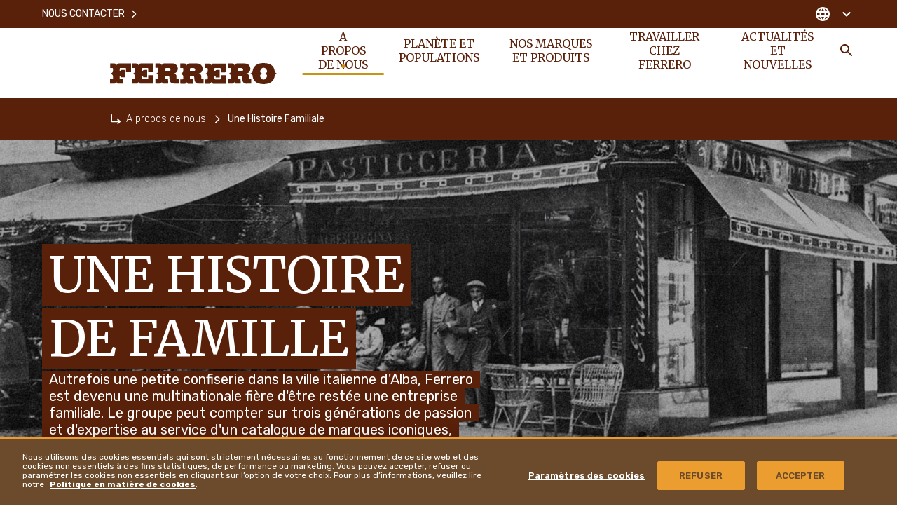

--- FILE ---
content_type: text/html
request_url: https://www.ferrero.com/fr/fr/a-propos-de-nous/une-histoire-familiale
body_size: 25142
content:
<!DOCTYPE html>
<html lang="fr-FR" dir="ltr" prefix="og: https://ogp.me/ns#">
<head>
  <meta charset="utf-8" />
<meta name="description" content="La culture de Ferrero est ancrée dans des valeurs familiales et autour d&#039;un engagement en faveur de la qualité, de l&#039;excellence et du respect de l&#039;environnement et des communautés au sein desquelles nous sommes actifs." />
<link rel="canonical" href="https://www.ferrero.com/fr/fr/a-propos-de-nous/une-histoire-familiale" />
<meta property="og:site_name" content="Ferrero" />
<meta property="og:type" content="website" />
<meta property="og:url" content="https://www.ferrero.com/fr/fr/a-propos-de-nous/une-histoire-familiale" />
<meta property="og:title" content="Ferrero Group: the story of a family" />
<meta property="og:description" content="Ferrero&#039;s culture is rooted in family values and dedication to quality, excellence and respect for the environment and the communities in which we work" />
<meta name="twitter:card" content="summary_large_image" />
<meta name="twitter:description" content="Ferrero&#039;s culture is rooted in family values and dedication to quality, excellence and respect for the environment and the communities in which we work" />
<meta name="twitter:title" content="Ferrero Group: the story of a family" />
<meta name="MobileOptimized" content="width" />
<meta name="HandheldFriendly" content="true" />
<meta name="viewport" content="width=device-width, initial-scale=1.0" />
<script type="application/ld+json">{
    "@context": "https://schema.org",
    "@graph": [
        {
            "@type": "Organization",
            "@id": "https://www.ferrero.com/fr/fr/",
            "url": "https://www.ferrero.com/fr/fr/",
            "sameAs": "https://fr.linkedin.com/company/ferrero-france-sa",
            "name": "FERRERO France",
            "contactPoint": {
                "@type": "ContactPoint",
                "contactType": "Local offices"
            },
            "logo": {
                "@type": "ImageObject",
                "url": "https://www.ferrero.com/fr/brands/ferrero/themes/custom/ferrero_theme/logo.svg?t=1769077134"
            },
            "address": {
                "@type": "PostalAddress",
                "streetAddress": "18 Rue Jacques Monod",
                "addressLocality": "MONT SAINT AIGNAN",
                "postalCode": "90058",
                "addressCountry": "France"
            }
        }
    ]
}</script>
<meta property="og:image" content="https://www.ferrero.com/fr/brands/ferrero/themes/custom/ferrero_theme/assets/images/share-img.jpg?t=1769077134" />
<meta name="twitter:image" content="https://www.ferrero.com/fr/brands/ferrero/themes/custom/ferrero_theme/assets/images/share-img.jpg?t=1769077134" />
<script type="application/ld+json">{
    "@context": "https://schema.org/",
    "@graph": [
        {
            "@type": "BreadcrumbList",
            "itemListElement": [
                {
                    "@type": "ListItem",
                    "position": 1,
                    "name": "Ferrero",
                    "item": "https://www.ferrero.com/fr/fr/"
                },
                {
                    "@type": "ListItem",
                    "position": 2,
                    "name": "A propos de nous",
                    "item": "https://www.ferrero.com/fr/fr/a-propos-de-nous"
                },
                {
                    "@type": "ListItem",
                    "position": 3,
                    "name": "Une Histoire Familiale",
                    "item": "https://www.ferrero.com/fr/fr/a-propos-de-nous/une-histoire-familiale"
                }
            ]
        }
    ]
}</script>
<link rel="alternate" hreflang="fr-FR" href="https://www.ferrero.com/fr/fr/a-propos-de-nous/une-histoire-familiale" #attributes="fr-FR" />
<link rel="icon" href="/fr/brands/ferrero/themes/custom/ferrero_theme/favicon.ico" type="image/vnd.microsoft.icon" />
<script src="/fr/sites/ferrero_fr/files/google_tag/primary/google_tag.script.js?t=1769077134" defer></script>
<script>window.a2a_config=window.a2a_config||{};a2a_config.callbacks=[];a2a_config.overlays=[];a2a_config.templates={};</script>

    <title>Groupe Ferrero : une histoire familiale</title>


    <link rel="apple-touch-icon" sizes="180x180" href="/fr/brands/ferrero/themes/custom/ferrero_theme/assets/images/favicon/apple-touch-icon.png?t=1769077134">
    <link rel="icon" type="image/png" sizes="32x32" href="/fr/brands/ferrero/themes/custom/ferrero_theme/assets/images/favicon/favicon-32x32.png?t=1769077134">
    <link rel="icon" type="image/png" sizes="16x16" href="/fr/brands/ferrero/themes/custom/ferrero_theme/ferrero_theme/assets/images/favicon/favicon-16x16.png?t=1769077134">
    <link rel="manifest" href="/fr/brands/ferrero/themes/custom/ferrero_theme/assets/images/favicon/site.webmanifest">
    <link rel="mask-icon" href="/fr/brands/ferrero/themes/custom/ferrero_theme/assets/images/favicon/safari-pinned-tab.svg?t=1769077134" color="#592210">
    <meta name="msapplication-TileColor" content="#ffffff">
    <meta name="msapplication-config" content="/fr/brands/ferrero/themes/custom/ferrero_theme/assets/images/favicon/browserconfig.xml">
    <meta name="theme-color" content="#ffffff">

    <link rel="stylesheet" media="all" href="/fr/sites/ferrero_fr/files/css/css_YLvMAE-Co6dDtLzwOW6-HGOl_EFuarg5fdEbAOmh8Lw.css?t=1769077134" />
<link rel="stylesheet" media="all" href="/fr/sites/ferrero_fr/files/css/css_wgBZUMvqH0k1ZLCV_Z4cy_8rUZpi8HgeXkdSUl285cA.css?t=1769077134" />
<link rel="stylesheet" media="all" href="https://fonts.googleapis.com/css2?family=Rubik:wght@300;400;500;600;700&amp;display=swap" />
<link rel="stylesheet" media="all" href="https://fonts.googleapis.com/css2?family=Merriweather:ital,wght@0,300;0,400;0,700;0,900;1,400&amp;display=swap" />
<link rel="stylesheet" media="all" href="/fr/sites/ferrero_fr/files/css/css_1YfWfEuPdk5iwnM7sbUwZiEOllcd4IkemNl7rNhMnqQ.css?t=1769077134" />
<link rel="stylesheet" media="all" href="/fr/sites/ferrero_fr/files/css/css_1F0kibxGyGByN2J0z-kxiVdvvrHv669prJafY186d4o.css?t=1769077134" />

      
                </head>
<body class="not-front">
<noscript><iframe src="https://www.googletagmanager.com/ns.html?id=GTM-THMTHG8" height="0" width="0" style="display:none;visibility:hidden"></iframe></noscript>
  <div class="dialog-off-canvas-main-canvas" data-off-canvas-main-canvas>
    <div  class="ferrero-main has-visual">


<header class="ferrero-header" id="ferrero-header">
  <div class="container ferrero-header--container">
    <div class="top-mobile">
            <button class="menu-search toggle-search" aria-label="Toggle Search">
        <svg class="icon icon-search"><use xlink:href="#icon-search"></use></svg>
      </button>
            <button class="menu-burger" id="menu-burger" aria-label="Open Menu">
        <svg class="icon icon-burger"><use xlink:href="#icon-burger"></use></svg>
        <svg class="icon icon-close-simple"><use xlink:href="#icon-close-simple"></use></svg>
      </button>
    </div>

    <div class="ferrero-theme-branding">
  <a href="/fr/fr/" rel="home" class="site-logo">
    <svg xmlns="http://www.w3.org/2000/svg" width="238" height="30" viewBox="0 0 238 30">
  <path d="M21.963,21.393h5.515a3.212,3.212,0,0,1,3.414,2.9,3.229,3.229,0,0,1,3.151-2.9h17.6V33.854H44.548V29.041c0-.593-.2-1.253-.985-1.253H36.538c-.722,0-.985.659-.985,1.253v3.626h1.182a.425.425,0,0,0,.394-.4V30.624h5.778V41.041H37.129V39.459c0-.2-.263-.4-.46-.4H35.488v3.89a1.14,1.14,0,0,0,1.247.923h3.02V50.14H33.978A3.044,3.044,0,0,1,30.826,47.5a3.245,3.245,0,0,1-3.48,2.637H21.7V43.876h3.151c.788,0,1.05-.593.985-.923V39c0-1.516-2.626-2.835-2.954-3.165.328-.4,3.02-1.912,3.02-3.165V28.975a1.046,1.046,0,0,0-.985-1.187H21.9ZM240.988,50.8c9.323-.066,15.166-4.549,15.692-12.132.263-1.253,2.1-2.242,3.02-2.9-.853-.659-2.758-1.582-3.02-2.835-.263-5.275-3.348-12.2-15.889-12.132-9.323-.066-15.035,4.417-15.626,12-.263,1.253-2.167,2.242-3.02,2.835.854.659,2.758,1.582,3.02,2.9C225.3,43.81,228.382,50.8,240.988,50.8Zm-.131-6.527c3.414.066,4.99-4.286,4.99-5.538,0-1.451-2.3-2.637-2.626-2.9.394-.33,2.626-1.385,2.626-2.967,0-1.978-1.641-5.406-4.99-5.472-3.414-.132-4.99,4.286-4.924,5.472,0,1.516,2.3,2.7,2.561,2.9-.394.33-2.626,1.385-2.626,2.9C235.8,40.711,237.509,44.206,240.857,44.272ZM104.622,50.14H98.845A3,3,0,0,1,95.693,47.5a3.146,3.146,0,0,1-3.48,2.571H86.567V43.81h2.954a1.194,1.194,0,0,0,1.247-.923V38.931c0-1.516-2.626-2.835-2.954-3.165.328-.4,3.02-1.912,2.954-3.165V28.843c0-.527-.2-1.187-1.05-1.187H86.5v-6.4h5.712c1.838.066,3.283,1.055,3.414,2.967.066-1.912,2.167-2.9,3.348-2.967h11.358c5.975-.132,8.141,4.22,8.076,7.714-.066,2.967-2.035,6.33-5.778,6.461,4.53.923,3.939,4.088,3.874,7.253a1.055,1.055,0,0,0,1.116,1.055h2.035v6.2H113.42a11.71,11.71,0,0,1-3.02-.264c-2.758-.593-3.742-4.549-3.939-8.307A2.655,2.655,0,0,0,103.7,38.8h-3.414v3.824a1.3,1.3,0,0,0,1.313,1.055h2.889C104.622,43.876,104.622,50.14,104.622,50.14ZM101.8,27.788c-1.116,0-1.379.857-1.379,1.582V32.6h5.252c3.151,0,3.086-4.681-.131-4.813H101.8ZM83.219,50.14v-12.2H76.128v5.011a.886.886,0,0,1-.919.923H68.381a1.131,1.131,0,0,1-1.247-.923v-3.89h1.444a.42.42,0,0,1,.394.4v1.648h5.778V30.624l-5.778.066v1.582c0,.2-.263.4-.46.4H67.2V29.041a1.191,1.191,0,0,1,1.182-1.253h6.762c.788,0,1.05.593,1.05,1.253V33.92h7.025V21.393H65.558a3.282,3.282,0,0,0-3.086,2.967c-.131-1.912-1.707-2.9-3.48-2.967H53.411v6.4h3.217c.919,0,.985.659.985,1.187v3.758c.066,1.253-2.692,2.769-3.02,3.165.328.33,2.954,1.648,2.954,3.165v3.956c0,.33-.394.857-1.247.857H53.346V50.14h5.646a3.192,3.192,0,0,0,3.48-2.637,3,3,0,0,0,3.151,2.637Zm103.538.066v-12.2h-7.091v5.011a.848.848,0,0,1-.919.923h-6.959c-.854,0-1.182-.4-1.182-.923v-3.89h1.444c.263,0,.46.2.394.4v1.648h5.778V30.624l-5.778.066v1.582a.424.424,0,0,1-.394.4h-1.444V29.041a1.1,1.1,0,0,1,1.182-1.187h6.828a1.071,1.071,0,0,1,1.05,1.187v4.945l7.025-.066V21.459H169.03a3.232,3.232,0,0,0-3.086,2.967,3.265,3.265,0,0,0-3.414-2.967h-5.515l.066,6.461,3.02-.066c.788,0,.985.659,1.05,1.187V32.8c.066,1.253-2.692,2.769-3.02,3.165.328.33,2.954,1.648,2.954,3.165v3.956a1.194,1.194,0,0,1-1.247.923h-2.954l.066,6.33H162.6a3.192,3.192,0,0,0,3.48-2.637,3.192,3.192,0,0,0,3.151,2.637h17.53Zm-46.812-.066-.066-6.33H136.99a1.261,1.261,0,0,1-1.313-.989V39h3.48a2.614,2.614,0,0,1,2.758,2.571c.131,3.758,1.116,7.714,3.939,8.307a11.293,11.293,0,0,0,3.086.264h6.172V43.876h-2.035a1.052,1.052,0,0,1-1.116-1.055c-.066-3.165.657-6.33-3.874-7.253,3.742-.132,5.778-3.494,5.778-6.461,0-3.428-2.167-7.846-8.076-7.714H134.43c-1.182.066-3.283,1.055-3.348,2.967a3.265,3.265,0,0,0-3.414-2.967h-5.712v6.461h3.283c.854,0,.919.593.919,1.187l-.066,3.758c.066,1.253-2.626,2.769-2.954,3.165.328.33,2.954,1.648,2.954,3.165v3.956a1.089,1.089,0,0,1-1.116.923h-2.954l.066,6.33h5.646a3.2,3.2,0,0,0,3.48-2.571,2.955,2.955,0,0,0,3.151,2.637h5.581Zm68.281,0h-5.778A3.044,3.044,0,0,1,199.3,47.5a3.245,3.245,0,0,1-3.48,2.637h-5.646V43.876h2.954a1.128,1.128,0,0,0,1.182-.857V39.063c0-1.516-2.626-2.835-2.954-3.165.328-.4,3.02-1.912,2.954-3.165V28.975c0-.527-.131-1.187-.985-1.187H190.04v-6.4h5.712a3.265,3.265,0,0,1,3.414,2.967c.066-1.912,2.167-2.9,3.348-2.967h11.293c6.106,0,8.141,4.286,8.141,7.714,0,2.967-2.035,6.33-5.778,6.461,4.53.923,3.742,4.088,3.874,7.253a1.072,1.072,0,0,0,1.182,1.055h2.035V50.14h-6.106a7.352,7.352,0,0,1-3.086-.264c-2.823-.791-3.808-4.549-3.939-8.307A2.714,2.714,0,0,0,207.307,39h-3.545v3.824a1.318,1.318,0,0,0,1.313.989h2.889Zm-2.758-22.285a1.393,1.393,0,0,0-1.379,1.582v3.231h5.055c3.086-.066,3.611-4.615-.131-4.813Zm-68.413,0c-1.116,0-1.379.857-1.379,1.582v3.231h5.252c3.086,0,3.086-4.813-.131-4.813Z" transform="translate(-21.7 -20.799)" fill="#59200a" fill-rule="evenodd"/>
</svg>

    <span class="sr-only">Ferrero</span>
  </a>
</div>

    <nav class="ferrero-header--menus">
             <ul data-region="header" class="menu-main-header--items menu-items" role="menubar" aria-label="Main navigation">
                        
            <li class="menu-main-header--item menu-main-header--expanded menu-main-header--active" role="none">

                              <a href="/fr/fr/a-propos-de-nous" class="menu-main-header--link" role="menuitem">A propos de nous</a>
                                
                <div class="menu-main-header--sub-1">
                               <ul class="menu-main-header--sub-1--items">
                        
            <li class="menu-main-header--sub-1--item" role="none">

                              <a href="/fr/fr/a-propos-de-nous/ferrero-en-france" role="menuitem" class="menu-main-header--sub-1--link">Ferrero en France</a>
                                            </li>
                    
            <li class="menu-main-header--sub-1--item menu-main-header--active" role="none">

                              <a href="/fr/fr/a-propos-de-nous/une-histoire-familiale" class="menu-main-header--sub-1--link" role="menuitem">Une Histoire Familiale</a>
                                            </li>
                    
            <li class="menu-main-header--sub-1--item" role="none">

                              <a href="/fr/fr/a-propos-de-nous/la-qualite-au-coeur" class="menu-main-header--sub-1--link" role="menuitem">La qualité au cœur</a>
                                            </li>
                    
            <li class="menu-main-header--sub-1--item" role="none">

                              <a href="/fr/fr/a-propos-de-nous/notre-mission" class="menu-main-header--sub-1--link" role="menuitem">Notre Mission</a>
                                            </li>
                    
            <li class="menu-main-header--sub-1--item menu-main-header--expanded" role="none">

                              <a href="/fr/fr/a-propos-de-nous/nos-equipes" class="menu-main-header--sub-1--link" role="menuitem">Nos Equipes</a>
                                
                <div class="menu-main-header--sub-2">
                               <ul class="menu-main-header--sub-2--items">
                        
            <li class="menu-main-header--sub-2--item" role="none">

                              <a href="/fr/fr/a-propos-de-nous/nos-equipes/equipe-de-direction" class="menu-main-header--sub-2--link" role="menuitem">Equipe de Direction</a>
                                            </li>
                    
            <li class="menu-main-header--sub-2--item" role="none">

                              <a href="/fr/fr/a-propos-de-nous/nos-equipes/fondation-ferrero" class="menu-main-header--sub-2--link" role="menuitem">Fondation Ferrero</a>
                                            </li>
                    
            <li class="menu-main-header--sub-2--item" role="none">

                              <a href="/fr/fr/a-propos-de-nous/nos-equipes/nos-valeurs-fondamentales" class="menu-main-header--sub-2--link" role="menuitem">Valeurs Fondamentales</a>
                                            </li>
            </ul>
 
                </div>
                                              </li>
                    
            <li class="menu-main-header--sub-1--item" role="none">

                              <a href="/fr/fr/a-propos-de-nous/chiffres-cles" class="menu-main-header--sub-1--link" role="menuitem">Chiffres Clés</a>
                                            </li>
                    
            <li class="menu-main-header--sub-1--item" role="none">

                              <a href="/fr/fr/a-propos-de-nous/politiques-et-approches" class="menu-main-header--sub-1--link" role="menuitem">Nos Politiques et Approches</a>
                                            </li>
                    
            <li class="menu-main-header--sub-1--item" role="none">

                              <a href="/fr/fr/a-propos-de-nous/entreprises-affiliees-a-ferrero" role="menuitem" class="menu-main-header--sub-1--link">Entreprises affiliées à Ferrero</a>
                                            </li>
            </ul>
 
                </div>
                                      <button class="submenu-opener" role="button" type="button" aria-label="Open Submenu">
                      <svg class="icon icon-arrow_down"><use xlink:href="#icon-arrow_down"></use></svg>
                    </button>
                                                </li>
                    
            <li class="menu-main-header--item menu-main-header--expanded" role="none">

                              <a href="/fr/fr/planete-et-populations" class="menu-main-header--link" role="menuitem">Planète et Populations</a>
                                
                <div class="menu-main-header--sub-1">
                               <ul class="menu-main-header--sub-1--items">
                        
            <li class="menu-main-header--sub-1--item menu-main-header--expanded" role="none">

                              <a href="/fr/fr/planete-et-populations/approvisionnement-durable-de-nos-ingredients" class="menu-main-header--sub-1--link" role="menuitem">Approvisionnement Durable de nos Ingrédients</a>
                                
                <div class="menu-main-header--sub-2">
                               <ul class="menu-main-header--sub-2--items">
                        
            <li class="menu-main-header--sub-2--item" role="none">

                              <a href="/fr/fr/planete-et-populations/approvisionnement-durable-de-nos-ingredients/notre-approche-en-matiere-approvisionnement" class="menu-main-header--sub-2--link" role="menuitem">Notre Approche en matière d&#039;Approvisionnement</a>
                                            </li>
                    
            <li class="menu-main-header--sub-2--item" role="none">

                              <a href="/fr/fr/planete-et-populations/approvisionnement-durable-de-nos-ingredients/cacao" class="menu-main-header--sub-2--link" role="menuitem">Cacao</a>
                                            </li>
                    
            <li class="menu-main-header--sub-2--item" role="none">

                              <a href="/fr/fr/planete-et-populations/approvisionnement-durable-de-nos-ingredients/huile-de-palme" class="menu-main-header--sub-2--link" role="menuitem">Huile de Palme</a>
                                            </li>
                    
            <li class="menu-main-header--sub-2--item" role="none">

                              <a href="/fr/fr/planete-et-populations/approvisionnement-durable-de-nos-ingredients/noisettes" class="menu-main-header--sub-2--link" role="menuitem">Noisettes</a>
                                            </li>
                    
            <li class="menu-main-header--sub-2--item" role="none">

                              <a href="/fr/fr/planete-et-populations/approvisionnement-durable-de-nos-ingredients/autres-ingredients-cles" class="menu-main-header--sub-2--link" role="menuitem">Autres Ingrédients Clés</a>
                                            </li>
            </ul>
 
                </div>
                                              </li>
                    
            <li class="menu-main-header--sub-1--item menu-main-header--expanded" role="none">

                              <a href="/fr/fr/planete-et-populations/promotion-d-une-consommation-responsable" class="menu-main-header--sub-1--link" role="menuitem">Promotion d'une Consommation Responsable</a>
                                
                <div class="menu-main-header--sub-2">
                               <ul class="menu-main-header--sub-2--items">
                        
            <li class="menu-main-header--sub-2--item" role="none">

                              <a href="/fr/fr/planete-et-populations/promotion-d-une-consommation-responsable/marketing-responsable" class="menu-main-header--sub-2--link" role="menuitem">Marketing Responsable</a>
                                            </li>
                    
            <li class="menu-main-header--sub-2--item" role="none">

                              <a href="/fr/fr/planete-et-populations/promotion-d-une-consommation-responsable/qualite-et-securite-des-produits" class="menu-main-header--sub-2--link" role="menuitem">Qualité et Sécurité des Produits</a>
                                            </li>
                    
            <li class="menu-main-header--sub-2--item" role="none">

                              <a href="/fr/fr/planete-et-populations/promotion-d-une-consommation-responsable/plaisir-raisonnable" class="menu-main-header--sub-2--link" role="menuitem">Plaisir raisonnable</a>
                                            </li>
            </ul>
 
                </div>
                                              </li>
                    
            <li class="menu-main-header--sub-1--item menu-main-header--expanded" role="none">

                              <a href="/fr/fr/planete-et-populations/redonner-et-faire-grandir" class="menu-main-header--sub-1--link" role="menuitem">Redonner et Faire grandir</a>
                                
                <div class="menu-main-header--sub-2">
                               <ul class="menu-main-header--sub-2--items">
                        
            <li class="menu-main-header--sub-2--item" role="none">

                              <a href="/fr/fr/planete-et-populations/redonner-et-faire-grandir/droits-humains" class="menu-main-header--sub-2--link" role="menuitem">Droits Humains</a>
                                            </li>
                    
            <li class="menu-main-header--sub-2--item" role="none">

                              <a href="/fr/fr/planete-et-populations/redonner-et-faire-grandir/diversite-equite-et-inclusion" role="menuitem" class="menu-main-header--sub-2--link">Diversité, Equité et Inclusion</a>
                                            </li>
                    
            <li class="menu-main-header--sub-2--item" role="none">

                              <a href="/fr/fr/planete-et-populations/redonner-et-faire-grandir/kinder-joy-of-moving" role="menuitem" class="menu-main-header--sub-2--link">Kinder Joy of moving</a>
                                            </li>
                    
            <li class="menu-main-header--sub-2--item" role="none">

                              <a href="/fr/fr/planete-et-populations/redonner-et-faire-grandir/notre-contribution-societale-en-france" role="menuitem" class="menu-main-header--sub-2--link">Notre contribution sociétale en France</a>
                                            </li>
            </ul>
 
                </div>
                                              </li>
                    
            <li class="menu-main-header--sub-1--item menu-main-header--expanded" role="none">

                              <a href="/fr/fr/planete-et-populations/protection-de-l-environnement" class="menu-main-header--sub-1--link" role="menuitem">Protection de l'Environnement</a>
                                
                <div class="menu-main-header--sub-2">
                               <ul class="menu-main-header--sub-2--items">
                        
            <li class="menu-main-header--sub-2--item" role="none">

                              <a href="/fr/fr/planete-et-populations/protection-de-l-environnement/action-pour-le-climat" class="menu-main-header--sub-2--link" role="menuitem">Action pour le Climat</a>
                                            </li>
                    
            <li class="menu-main-header--sub-2--item" role="none">

                              <a href="/fr/fr/planete-et-populations/protection-de-l-environnement/emballage" class="menu-main-header--sub-2--link" role="menuitem">Emballage</a>
                                            </li>
            </ul>
 
                </div>
                                              </li>
                    
            <li class="menu-main-header--sub-1--item" role="none">

                              <a href="/fr/fr/planete-et-populations/nos-rapports-de-durabilte" role="menuitem" class="menu-main-header--sub-1--link">Nos rapports de durabilité</a>
                                            </li>
            </ul>
 
                </div>
                                      <button class="submenu-opener" role="button" type="button" aria-label="Open Submenu">
                      <svg class="icon icon-arrow_down"><use xlink:href="#icon-arrow_down"></use></svg>
                    </button>
                                                </li>
                    
            <li class="menu-main-header--item menu-main-header--expanded" role="none">

                              <a href="/fr/fr/nos-marques" role="menuitem" class="menu-main-header--link">Nos Marques et Produits</a>
                                
                <div class="menu-main-header--sub-1">
                               <ul class="menu-main-header--sub-1--items">
                        
            <li class="menu-main-header--sub-1--item" role="none">

                              <a href="/fr/fr/nos-marques/nutella" class="menu-main-header--sub-1--link" role="menuitem">Nutella<sup>®</sup></a>
                                            </li>
                    
            <li class="menu-main-header--sub-1--item" role="none">

                              <a href="/fr/fr/nos-marques/kinder" class="menu-main-header--sub-1--link" role="menuitem">Kinder<sup>®</sup></a>
                                            </li>
                    
            <li class="menu-main-header--sub-1--item" role="none">

                              <a href="/fr/fr/nos-marques/ferrero-rocher" class="menu-main-header--sub-1--link" role="menuitem">Ferrero Rocher<sup>®</sup></a>
                                            </li>
                    
            <li class="menu-main-header--sub-1--item" role="none">

                              <a href="/fr/fr/nos-marques/tic-tac" class="menu-main-header--sub-1--link" role="menuitem">Tic Tac<sup>®</sup></a>
                                            </li>
                    
            <li class="menu-main-header--sub-1--item" role="none">

                              <a href="/fr/fr/nos-marques/delacre" role="menuitem" class="menu-main-header--sub-1--link">Delacre</a>
                                            </li>
                    
            <li class="menu-main-header--sub-1--item" role="none">

                              <a href="/fr/fr/nos-marques/fulfil-eat-natural" role="menuitem" class="menu-main-header--sub-1--link">Fulfil et <br>Eat Natural</a>
                                            </li>
                    
            <li class="menu-main-header--sub-1--item" role="none">

                              <a href="/fr/fr/nos-marques/glaces" role="menuitem" class="menu-main-header--sub-1--link">Spécialités glacées</a>
                                            </li>
                    
            <li class="menu-main-header--sub-1--item" role="none">

                              <a href="/fr/fr/nos-marques/toutes-les-marques" class="menu-main-header--sub-1--link" role="menuitem">Toutes les Marques</a>
                                            </li>
            </ul>
 
                </div>
                                      <button class="submenu-opener" role="button" type="button" aria-label="Open Submenu">
                      <svg class="icon icon-arrow_down"><use xlink:href="#icon-arrow_down"></use></svg>
                    </button>
                                                </li>
                    
            <li class="menu-main-header--item" role="none">

                              <a href="https://www.ferrerocareers.com/fr/fr/" target="_blank" role="menuitem" class="menu-main-header--link"><svg class="icon icon-external-link"><use xlink:href="#icon-external-link"></use></svg>Travailler chez Ferrero</a>
                                            </li>
                    
            <li class="menu-main-header--item menu-main-header--expanded" role="none">

                              <a href="/fr/fr/actualites-et-nouvelles" class="menu-main-header--link" role="menuitem">Actualités et Nouvelles</a>
                                
                <div class="menu-main-header--sub-1">
                               <ul class="menu-main-header--sub-1--items">
                        
            <li class="menu-main-header--sub-1--item" role="none">

                              <a href="/fr/fr/actualites-et-nouvelles/actualites" class="menu-main-header--sub-1--link" role="menuitem">Actualités</a>
                                            </li>
                    
            <li class="menu-main-header--sub-1--item" role="none">

                              <a href="/fr/fr/actualites-et-nouvelles/histoires" role="menuitem" class="menu-main-header--sub-1--link">Histoires</a>
                                            </li>
                    
            <li class="menu-main-header--sub-1--item" role="none">

                              <a href="/fr/fr/actualites-et-nouvelles/contacts-medias" class="menu-main-header--sub-1--link" role="menuitem">Contacts Médias</a>
                                            </li>
                    
            <li class="menu-main-header--sub-1--item" role="none">

                              <a href="/fr/fr/actualites-et-nouvelles/contenus-medias" class="menu-main-header--sub-1--link" role="menuitem">Contenus  Médias</a>
                                            </li>
            </ul>
 
                </div>
                                      <button class="submenu-opener" role="button" type="button" aria-label="Open Submenu">
                      <svg class="icon icon-arrow_down"><use xlink:href="#icon-arrow_down"></use></svg>
                    </button>
                                                </li>
            </ul>
 




      <div class="menu-service-btn">
        
<button class="btn-search toggle-search" type="button" aria-label="Toggle Search">
  <svg class="icon icon-search"><use xlink:href="#icon-search"></use></svg>
  <span class="sr-only">RECHERCHE</span>
</button>
<div class="block-search">
  <button class="block-search--close toggle-search" aria-label="Close Search"><svg class="icon icon-close-simple"><use xlink:href="#icon-close-simple"></use></svg></button>

  <div class="container">

    <form action="" class="block-search--form" method="get">
      <input autocomplete="off" id="searchQuery" value="" name="q">
      <button role="button"><svg class="icon icon-search"><use xlink:href="#icon-search"></use></svg></button>
    </form>

    <div id="search_content" class="block-search--items"></div>


  </div>

</div>

      </div>

    </nav>

    <div class="ferrero-header--menus--service no-language">
      <div class="container">
               <ul class="menu-service--items menu-items" role="menubar" aria-label="Main navigation">
                        
            <li class="menu-service--item" role="none">

                              <a href="/fr/fr/nous-contacter" class="menu-service--link" role="menuitem">Nous contacter<svg class="icon icon-arrow-dx"><use xlink:href="#icon-arrow-dx"></use></svg></a>
                                            </li>
            </ul>
 




        <div class="ferrero-header--menus--service-dx">
          
          <button class="c-country--btn" id="c-country-toggle" aria-expanded="false" aria-label="Change country">
  <svg class="icon icon-globe"><use xlink:href="#icon-globe"></use></svg>
  
  
  <svg class="icon icon-arrow-down"><use xlink:href="#icon-arrow-down"></use></svg>
</button>

<div class="c-country" id="c-country-container">

  <div class="c-country--content">

    <button type="button" aria-label="Close" id="c-country-close"
            class="c-country--close"><svg class="icon icon-close-simple"><use xlink:href="#icon-close-simple"></use></svg></button>

    <div class="container">

      <div class="c-country--title">CHANGE LOCATION</div>

      <div class="c-country--tabs">
                  <a role="tab" id="nav-h-continent-europe" href="#h-continent-europe"
             aria-selected="true"
             class="c-country--tab-link active"
             data-target="#h-continent-europe" type="button">
            Europe
          </a>
                  <a role="tab" id="nav-h-continent-north-america" href="#h-continent-north-america"
             aria-selected="false"
             class="c-country--tab-link "
             data-target="#h-continent-north-america" type="button">
            North America
          </a>
                  <a role="tab" id="nav-h-continent-latin-america" href="#h-continent-latin-america"
             aria-selected="false"
             class="c-country--tab-link "
             data-target="#h-continent-latin-america" type="button">
            Latin America
          </a>
                  <a role="tab" id="nav-h-continent-asia--middle-east" href="#h-continent-asia--middle-east"
             aria-selected="false"
             class="c-country--tab-link "
             data-target="#h-continent-asia--middle-east" type="button">
            Asia & Middle East
          </a>
                  <a role="tab" id="nav-h-continent-oceania" href="#h-continent-oceania"
             aria-selected="false"
             class="c-country--tab-link "
             data-target="#h-continent-oceania" type="button">
            Oceania
          </a>
              </div>
      <div class="c-country--tab-panes">
        
          <div id="h-continent-europe" aria-labelledby="nav-h-continent-europe"
               class="c-country--tab-pane active">
            <div class="list">
                                                <a class="toggle-country" href="www.ferrero.com/at/"><i
                      class="fflag fflag-AT"></i><span>AUSTRIA</span></a>
                                                                <a class="toggle-country" href="www.ferrero.com/be/"><i
                      class="fflag fflag-BE"></i><span>BELGIUM</span></a>
                                                                <a class="toggle-country" href="www.ferrero.com/ba/bs/"><i
                      class="fflag fflag-BA"></i><span>BOSNIA</span></a>
                                                                <a class="toggle-country" href="www.ferrero.com/bg/"><i
                      class="fflag fflag-BG"></i><span>BULGARIA</span></a>
                                                                <a class="toggle-country" href="www.ferrero.com/hr/"><i
                      class="fflag fflag-HR"></i><span>CROATIA</span></a>
                                                                <a class="toggle-country" href="www.ferrero.com/cz/"><i
                      class="fflag fflag-CZ"></i><span>CZECHIA</span></a>
                                                                <a class="toggle-country" href="www.ferrero.com/dk/"><i
                      class="fflag fflag-DK"></i><span>DENMARK</span></a>
                                                                <a class="toggle-country" href="www.ferrero.com/fi/"><i
                      class="fflag fflag-FI"></i><span>FINLAND</span></a>
                                                                <a class="toggle-country" href="www.ferrero.com/fr/"><i
                      class="fflag fflag-FR"></i><span>FRANCE</span></a>
                                                                <a class="toggle-country" href="www.ferrero.com/de/"><i
                      class="fflag fflag-DE"></i><span>GERMANY</span></a>
                                                                <a class="toggle-country" href="www.ferrero.com/gr/"><i
                      class="fflag fflag-GR"></i><span>GREECE</span></a>
                                                                <a class="toggle-country" href="www.ferrero.com/hu/"><i
                      class="fflag fflag-HU"></i><span>HUNGARY</span></a>
                                                                <a class="toggle-country" href="www.ferrero.com/uk/"><i
                      class="fflag fflag-IE"></i><span>IRELAND</span></a>
                                                                <a class="toggle-country" href="www.ferrero.com/it/"><i
                      class="fflag fflag-IT"></i><span>ITALY</span></a>
                                                                <a class="toggle-country" href="www.ferrero.com/nl/"><i
                      class="fflag fflag-NL"></i><span>THE NETHERLANDS</span></a>
                                                                <a class="toggle-country" href="www.ferrero.com/no/"><i
                      class="fflag fflag-NO"></i><span>NORWAY</span></a>
                                                                <a class="toggle-country" href="www.ferrero.com/pl/"><i
                      class="fflag fflag-PL"></i><span>POLAND</span></a>
                                                                <a class="toggle-country" href="www.ferrero.com/pt/"><i
                      class="fflag fflag-PT"></i><span>PORTUGAL</span></a>
                                                                <a class="toggle-country" href="www.ferrero.com/ro/ro/"><i
                      class="fflag fflag-RO"></i><span>ROMANIA</span></a>
                                                                <a class="toggle-country" href="www.ferrero.ru"><i
                      class="fflag fflag-RU"></i><span>RUSSIAN FEDERATION</span></a>
                                                                <a class="toggle-country" href="www.ferrero.com/rs/"><i
                      class="fflag fflag-RS"></i><span>SERBIA</span></a>
                                                                <a class="toggle-country" href="www.ferrero.com/sk/"><i
                      class="fflag fflag-SK"></i><span>SLOVAKIA</span></a>
                                                                <a class="toggle-country" href="www.ferrero.com/si/sl/"><i
                      class="fflag fflag-SI"></i><span>SLOVENIA</span></a>
                                                                <a class="toggle-country" href="www.ferrero.com/es/"><i
                      class="fflag fflag-ES"></i><span>SPAIN</span></a>
                                                                <a class="toggle-country" href="www.ferrero.com/se/"><i
                      class="fflag fflag-SE"></i><span>SWEDEN</span></a>
                                                                <a class="toggle-country" href="www.ferrero.com/ch/"><i
                      class="fflag fflag-CH"></i><span>SWITZERLAND</span></a>
                                                                <a class="toggle-country" href="www.ferrero.com/tr/"><i
                      class="fflag fflag-TR"></i><span>TURKEY</span></a>
                                                                <a class="toggle-country" href="www.ferrero.com/ua/"><i
                      class="fflag fflag-UA"></i><span>UKRAINE</span></a>
                                                                <a class="toggle-country" href="www.ferrero.com/uk/"><i
                      class="fflag fflag-GB"></i><span>UNITED KINGDOM</span></a>
                                                                <a class="toggle-country" href="www.ferrero.com/balt/ee/"><i
                      class="fflag fflag-EE"></i><span>ESTONIA</span></a>
                                                                <a class="toggle-country" href="www.ferrero.com/balt/lt/"><i
                      class="fflag fflag-LT"></i><span>LITHUANIA</span></a>
                                                                <a class="toggle-country" href="www.ferrero.com/balt/lv/"><i
                      class="fflag fflag-LV"></i><span>LATVIA</span></a>
                                          </div>
          </div>
        
          <div id="h-continent-north-america" aria-labelledby="nav-h-continent-north-america"
               class="c-country--tab-pane ">
            <div class="list">
                                                <a class="toggle-country" href="www.ferrero.com/us/"><i
                      class="fflag fflag-CA"></i><span>CANADA</span></a>
                                                                <a class="toggle-country" href="www.ferrero.com/us/"><i
                      class="fflag fflag-PR"></i><span>PUERTO RICO</span></a>
                                                                <a class="toggle-country" href="www.ferrero.com/us/"><i
                      class="fflag fflag-US"></i><span>UNITED STATES</span></a>
                                          </div>
          </div>
        
          <div id="h-continent-latin-america" aria-labelledby="nav-h-continent-latin-america"
               class="c-country--tab-pane ">
            <div class="list">
                                                <a class="toggle-country" href="www.ferrero.com/cono/es/"><i
                      class="fflag fflag-AR"></i><span>ARGENTINA</span></a>
                                                                <a class="toggle-country" href="www.ferrero.com/br/pt/"><i
                      class="fflag fflag-BR"></i><span>BRAZIL</span></a>
                                                                <a class="toggle-country" href="www.ferrero.com/ladm/es/"><i
                      class="fflag fflag-CO"></i><span>COLOMBIA</span></a>
                                                                <a class="toggle-country" href="www.ferrero.com/ladm/es/"><i
                      class="fflag fflag-EC"></i><span>ECUADOR</span></a>
                                                                <a class="toggle-country" href="www.ferrero.com/mx/"><i
                      class="fflag fflag-MX"></i><span>MEXICO</span></a>
                                                                <a class="toggle-country" href="www.ferrero.com/ladm/es/"><i
                      class="fflag fflag-BO"></i><span>BOLIVIA</span></a>
                                                                <a class="toggle-country" href="www.ferrero.com/cono/es/"><i
                      class="fflag fflag-CL"></i><span>CHILE</span></a>
                                                                <a class="toggle-country" href="www.ferrero.com/cono/es/"><i
                      class="fflag fflag-PY"></i><span>PARAGUAY</span></a>
                                                                <a class="toggle-country" href="www.ferrero.com/ladm/es/"><i
                      class="fflag fflag-PE"></i><span>PERU</span></a>
                                                                <a class="toggle-country" href="www.ferrero.com/cono/es/"><i
                      class="fflag fflag-UY"></i><span>URUGUAY</span></a>
                                                                <a class="toggle-country" href="www.ferrero.com/ladm/es/"><i
                      class="fflag fflag-VE"></i><span>VENEZUELA</span></a>
                                          </div>
          </div>
        
          <div id="h-continent-asia--middle-east" aria-labelledby="nav-h-continent-asia--middle-east"
               class="c-country--tab-pane ">
            <div class="list">
                                                <a class="toggle-country" href="www.ferrero.com.cn/cn/"><i
                      class="fflag fflag-CN"></i><span>CHINA</span></a>
                                                                <a class="toggle-country" href="www.ferrero.com/hk/"><i
                      class="fflag fflag-HK"></i><span>Hong Kong SAR, China</span></a>
                                                                <a class="toggle-country" href="www.ferrero.com/in/"><i
                      class="fflag fflag-IN"></i><span>INDIA</span></a>
                                                                <a class="toggle-country" href="www.ferrero.com/jp/"><i
                      class="fflag fflag-JP"></i><span>JAPAN</span></a>
                                                                <a class="toggle-country" href="www.ferrero.com/kr/"><i
                      class="fflag fflag-KR"></i><span>KOREA, REPUBLIC Of</span></a>
                                                                <a class="toggle-country" href="www.ferrero.com/gcc/"><i
                      class="fflag fflag-AE"></i><span>UNITED ARAB EMIRATES</span></a>
                                                                <a class="toggle-country" href="www.ferrero.com/gcc/"><i
                      class="fflag fflag-KW"></i><span>KUWAIT</span></a>
                                                                <a class="toggle-country" href="www.ferrero.com/gcc/ "><i
                      class="fflag fflag-SA"></i><span>SAUDI ARABIA</span></a>
                                                                <a class="toggle-country" href="www.ferrero.com/sg/"><i
                      class="fflag fflag-SG"></i><span>SINGAPORE</span></a>
                                                                <a class="toggle-country" href="www.ferrero.com/id/en/"><i
                      class="fflag fflag-ID"></i><span>INDONESIA</span></a>
                                                                <a class="toggle-country" href="www.ferrero.com/il/"><i
                      class="fflag fflag-IL"></i><span>ISRAEL</span></a>
                                                                <a class="toggle-country" href="www.ferrero.com/my/en/"><i
                      class="fflag fflag-MY"></i><span>MALAYSIA</span></a>
                                                                <a class="toggle-country" href="www.ferrero.com/kz/"><i
                      class="fflag fflag-KZ"></i><span>KAZAKHSTAN</span></a>
                                          </div>
          </div>
        
          <div id="h-continent-oceania" aria-labelledby="nav-h-continent-oceania"
               class="c-country--tab-pane ">
            <div class="list">
                                                <a class="toggle-country" href="www.ferrero.com/au/"><i
                      class="fflag fflag-AU"></i><span>AUSTRALIA</span></a>
                                                                <a class="toggle-country" href="www.ferrero.com/au/"><i
                      class="fflag fflag-NZ"></i><span>NEW ZEALAND</span></a>
                                          </div>
          </div>
              </div>

    </div>
          <div class="c-country--int-link">
        <a href="https://www.ferrero.com/int/en/" target="_blank"><svg class="icon icon-external-link"><use xlink:href="#icon-external-link"></use></svg>Ferrero.com</a>
      </div>
      </div>

</div>

        </div>
      </div>
    </div>
  </div>
</header>

  <main>
    <a href="#main-content" class="visually-hidden focusable">
      Skip to main content
    </a>
    
    <div data-drupal-messages-fallback class="hidden"></div>
  
  <nav role="navigation" class="breadcrumb" aria-label="breadcrumb">
    <div class="container">
      <div class="row">
        <div class="col-md-10 offset-md-1">
          <ol class="breadcrumb--items">
                  <li class="">
                          <a href="/fr/fr/">
                                  <svg class="icon icon-arrow-bread"><use xlink:href="#icon-arrow-bread"></use></svg>
                  <span class="sr-only">Home</span>
                              </a>
                        <svg class="icon icon-arrow-dx"><use xlink:href="#icon-arrow-dx"></use></svg>          </li>
                  <li class="before">
                          <a href="/fr/fr/a-propos-de-nous">
                                  A propos de nous
                              </a>
                        <svg class="icon icon-arrow-dx"><use xlink:href="#icon-arrow-dx"></use></svg>          </li>
                  <li class="">
                          Une Histoire Familiale
                                  </li>
              </ol>
        </div>
      </div>
    </div>
  </nav>

<div id="block-ferrero-theme-content" class="block-system-main ferrero-theme-content">
    
    
            <article class="hover brown node-landing-page node-landing-page-full node-full">
  
  

    
      <div class="node-landing-page-full--content-header">
      
  

<div  class="node-landing-page-full--media-mobile media-mobile">
                
          <picture>
                                <!--[if IE 9]><video style="display: none;"><![endif]-->
                            <source media="all and (max-width: 767px)" type="image/jpeg" sizes="100vw" width="750" height="982" data-srcset="/fr/sites/ferrero_fr/files/styles/width_376/public/2024-04/microsoftteams-image_mobile.jpg?t=1769077134 376w, /fr/sites/ferrero_fr/files/styles/width_572/public/2024-04/microsoftteams-image_mobile.jpg?t=1769077134 572w, /fr/sites/ferrero_fr/files/styles/width_768/public/2024-04/microsoftteams-image_mobile.jpg?t=1769077134 750w"/>
                        <!--[if IE 9]></video><![endif]-->
                        <img loading="eager" style="aspect-ratio: 750 / 982" class="lazyload blur-up" src="[data-uri]" width="1" height="1" alt="Petite pâtisserie familiale Ferrero a Alba en 1946" title="Un futur prometteur qui s&#039;appuie sur nos racines italiennes" />

    </picture>
        <img class="tmpstaticimg" alt="placeholder" src="/fr/sites/ferrero_fr/files/styles/width_376/public/2024-04/microsoftteams-image_mobile.jpg?t=1769077134" style="display:none" >
        <img class="tmpstaticimg" alt="placeholder" src="/fr/sites/ferrero_fr/files/styles/width_572/public/2024-04/microsoftteams-image_mobile.jpg?t=1769077134" style="display:none" >
        <img class="tmpstaticimg" alt="placeholder" src="/fr/sites/ferrero_fr/files/styles/width_768/public/2024-04/microsoftteams-image_mobile.jpg?t=1769077134" style="display:none" >
    



        </div>

      
  

<div  class="node-landing-page-full--media media">
                
          <picture>
                                <!--[if IE 9]><video style="display: none;"><![endif]-->
                            <source media="all" type="image/png" sizes="100vw" width="1440" height="898" data-srcset="/fr/sites/ferrero_fr/files/styles/width_1024/public/2024-04/microsoftteams-image-40-1.png?t=1769077134 1024w, /fr/sites/ferrero_fr/files/styles/width_1144/public/2024-04/microsoftteams-image-40-1.png?t=1769077134 1144w, /fr/sites/ferrero_fr/files/styles/width_1440/public/2024-04/microsoftteams-image-40-1.png?t=1769077134 1440w, /fr/sites/ferrero_fr/files/styles/width_2880/public/2024-04/microsoftteams-image-40-1.png?t=1769077134 1575w"/>
                        <!--[if IE 9]></video><![endif]-->
                        <img loading="lazy" style="aspect-ratio: 1575 / 982" class="lazyload blur-up" src="[data-uri]" width="1" height="1" alt="Petite pâtisserie familiale Ferrero a Alba en 1946" title="Un futur prometteur qui s&#039;appuie sur nos racines italiennes" />

    </picture>
        <img class="tmpstaticimg" alt="placeholder" src="/fr/sites/ferrero_fr/files/styles/width_1024/public/2024-04/microsoftteams-image-40-1.png?t=1769077134" style="display:none" >
        <img class="tmpstaticimg" alt="placeholder" src="/fr/sites/ferrero_fr/files/styles/width_1144/public/2024-04/microsoftteams-image-40-1.png?t=1769077134" style="display:none" >
        <img class="tmpstaticimg" alt="placeholder" src="/fr/sites/ferrero_fr/files/styles/width_1440/public/2024-04/microsoftteams-image-40-1.png?t=1769077134" style="display:none" >
        <img class="tmpstaticimg" alt="placeholder" src="/fr/sites/ferrero_fr/files/styles/width_2880/public/2024-04/microsoftteams-image-40-1.png?t=1769077134" style="display:none" >
    



        </div>

              <div class="node-landing-page-full--content-text">
          <div class="container">
            <div class="node-landing-page-full--info">
                              <h1 class="node-landing-page-full--title">Une Histoire de Famille</h1>
                                            <div class="node-landing-page-full--text"><p>Autrefois une petite confiserie dans la ville italienne d'Alba, Ferrero est devenu une multinationale fière d'être restée une entreprise familiale. Le groupe peut compter sur trois générations de passion et d'expertise au service d'un catalogue de marques iconiques, appréciées par les consommateurs du monde entier.</p>
</div>
                          </div>
          </div>
        </div>
          </div>

  
  
  

<div  class="node-landing-page-full--contents contents">
                         <div class="paragraph-title-text-left-aligned paragraph-title-text default-bg">
          
  <div class="container">
          
  

  <h2  class="paragraph-title-text-left-aligned--title title">
            <p>L'HISTOIRE DE FERRERO <br> Un futur prometteur qui s'appuie sur nos racines italiennes</p>
        </h2>



<div  class="paragraph-title-text-left-aligned--text text">
                <p>L'histoire du Groupe Ferrero est celle d'une famille piémontaise déterminée et de la réussite de trois générations successives. A partir de 1946, les frères Pietro et Giovanni Ferrero ont commencé à travailler dans la petite pâtisserie familiale pour créer les produits qui allaient devenir l'image du nom Ferrero.</p>

<p>Pietro était le moteur en termes d'innovation et de créativité. Par la suite, il a donné à son fils, Michele Ferrero, la plateforme permettant de lancer l'entreprise Ferrero telle qu'on la connait aujourd'hui. Pietro était connu pour son amour de l'expérimentation : ses amis l'appelaient affectueusement ""le scientifique"" car il était toujours en quête de nouvelles saveurs et de nouvelles textures, avec l'envie de surprendre et ravir tous les palais de passage dans la pâtisserie familiale d'Alba, en Italie.</p>

<p>Son frère Giovanni était le génie commercial du duo. Il a aidé l'entreprise a développer un réseau commercial national qui a permis à Michele de tester et de proposer ses nouvelles créations dans toute l'Italie.</p>

<p>Le Groupe Ferrero est aujourd'hui l'une des plus grandes entreprise de confiseries chocolatées, avec près de 35 marques iconiques telles que Kinder, Nutella, Ferrero Rocher et Tic Tac, vendues dans plus de 170 pays.</p>
        </div>

      </div>
    </div>

                     <div class="paragraph-title-text-left-aligned paragraph-title-text default-bg">
          
  <div class="container">
          
  

  <h2  class="paragraph-title-text-left-aligned--title title">
            <p>Des origines locales à une présence internationale</p>
        </h2>



<div  class="paragraph-title-text-left-aligned--text text">
                <p>Après la Deuxième Guerre Mondiale, la famille Ferrero est le premier confiseur à ouvrir des sites de production et des bureaux à l'étranger dans ce secteur, faisant de l'entreprise un véritable acteur mondial.</p>

<p>Son expansion internationale commence véritablement en 1956, avec l'ouverture d'une grande usine en Allemagne. Peu de temps après, un second site international ouvre en France. Le groupe connait ensuite une croissance très rapide.Ferrero s'établit désormais en Europe, en Amérique du Nord et du Sud, en Afrique, en Australie et en Asie du Sud-Est.</p>

<p>Encore à ce jour entreprise familiale, Ferrero continue depuis désormais trois générations à se développer en utilisant son héritage, son expertise et ses spécialités iconiques pour lancer de nouveaux produits et intégrer de nouvelles marques comme Thorntons, Fannie May, Butterfinger, Eat Natural et le fabricant de crêmes glacées Wells Enterprises à cette grande famille.</p>
        </div>

      </div>
    </div>

                     <div class="paragraph-container editorial_small bg-grey">
        
  

  <div class="container">
        


<div  class="paragraph-container--content content">
                      
    <div class="paragraph-editorial-small paragraph-editorial default-bg img-left">
          <div class="paragraph-editorial-small paragraph-editorial default-bg img-left">

    <div class="container">
      <div class="align">
        <div class="paragraph-editorial--content-image">
          <div class="paragraph-editorial--mask-image">
            <img src="/fr/sites/ferrero_fr/files/2023-05/stroy_banner_round_image.jpg?t=1769077134" alt="Giovanni Ferrero, PRESIDENT EXECUTIF">
          </div>
        </div>
        <div class="paragraph-editorial--content-text">
          


<div  class="paragraph-editorial-small--description description">
                <p>" Les traditions sont comme un arc. Plus on tend l'arc, plus la flèche de la modernité et de l'innovation peut partir loin."-&nbsp;<strong>Giovanni Ferrero</strong>, 2018 &nbsp;</p>
        </div>

        </div>
      </div>

    </div>

  </div>

    </div>

        </div>

  </div>

    </div>

            
  


  <div class="paragraph-editorial default-bg img-left">
    <div class="container">
            <div class="align">
                
        


<div  class="paragraph-editorial--media media">
                
          <picture>
                                <!--[if IE 9]><video style="display: none;"><![endif]-->
                            <source media="all" type="image/jpeg" sizes="100vw" width="740" height="740" data-srcset="/fr/sites/ferrero_fr/files/styles/width_572/public/2023-05/stroy_box1.jpg?t=1769077134 572w, /fr/sites/ferrero_fr/files/styles/width_768/public/2023-05/stroy_box1.jpg?t=1769077134 740w"/>
                            <source media="all and (max-width: 767px)" type="image/jpeg" sizes="100vw" width="740" height="740" data-srcset="/fr/sites/ferrero_fr/files/styles/width_376/public/2023-05/stroy_box1.jpg?t=1769077134 376w, /fr/sites/ferrero_fr/files/styles/width_572/public/2023-05/stroy_box1.jpg?t=1769077134 572w, /fr/sites/ferrero_fr/files/styles/width_768/public/2023-05/stroy_box1.jpg?t=1769077134 740w"/>
                        <!--[if IE 9]></video><![endif]-->
                        <img loading="eager" style="aspect-ratio: 740 / 740" class="lazyload blur-up" src="[data-uri]" width="1" height="1" alt="Our Origins in Alba" title="Our Origins in Alba" />

    </picture>
        <img class="tmpstaticimg" alt="placeholder" src="/fr/sites/ferrero_fr/files/styles/width_572/public/2023-05/stroy_box1.jpg?t=1769077134" style="display:none" >
        <img class="tmpstaticimg" alt="placeholder" src="/fr/sites/ferrero_fr/files/styles/width_768/public/2023-05/stroy_box1.jpg?t=1769077134" style="display:none" >
        <img class="tmpstaticimg" alt="placeholder" src="/fr/sites/ferrero_fr/files/styles/width_376/public/2023-05/stroy_box1.jpg?t=1769077134" style="display:none" >
        <img class="tmpstaticimg" alt="placeholder" src="/fr/sites/ferrero_fr/files/styles/width_572/public/2023-05/stroy_box1.jpg?t=1769077134" style="display:none" >
        <img class="tmpstaticimg" alt="placeholder" src="/fr/sites/ferrero_fr/files/styles/width_768/public/2023-05/stroy_box1.jpg?t=1769077134" style="display:none" >
    



        </div>

                        <div class="paragraph-editorial--content-text content-text">
          


<div  class="paragraph-editorial--caption caption">
                NOS DÉBUTS À ALBA 
        </div>

  

  <div  class="paragraph-editorial--title title">
            <p>Une petite ville pittoresque de la région italienne du Piémont. </p>
        </div>



<div  class="paragraph-editorial--text text">
                <p>Alba a été nommée Ville Créative de Gastronomie par les Nations Unies en 2017. La ville est connue pour ses truffes, ainsi que ses noisettes, son vin et ses pêches. Ce Prix de la Créativité en Gastronomie célébrait également le mouvement du "slow food" défendu à Alba, qui met l'accent sur la qualité des aliments, le respect de l'environnement et des prix équitables pour les producteurs et les consommateurs.</p>
        </div>

        </div>
              </div>
          </div>
  </div>


            
  


  <div class="paragraph-editorial default-bg img-right">
    <div class="container">
            <div class="align">
                
        


<div  class="paragraph-editorial--media media">
                
          <picture>
                                <!--[if IE 9]><video style="display: none;"><![endif]-->
                            <source media="all" type="image/jpeg" sizes="100vw" width="740" height="740" data-srcset="/fr/sites/ferrero_fr/files/styles/width_572/public/2023-05/stroy_box2.jpg?t=1769077134 572w, /fr/sites/ferrero_fr/files/styles/width_768/public/2023-05/stroy_box2.jpg?t=1769077134 740w"/>
                            <source media="all and (max-width: 767px)" type="image/jpeg" sizes="100vw" width="740" height="740" data-srcset="/fr/sites/ferrero_fr/files/styles/width_376/public/2023-05/stroy_box2.jpg?t=1769077134 376w, /fr/sites/ferrero_fr/files/styles/width_572/public/2023-05/stroy_box2.jpg?t=1769077134 572w, /fr/sites/ferrero_fr/files/styles/width_768/public/2023-05/stroy_box2.jpg?t=1769077134 740w"/>
                        <!--[if IE 9]></video><![endif]-->
                        <img loading="eager" style="aspect-ratio: 740 / 740" class="lazyload blur-up" src="[data-uri]" width="1" height="1" alt="Campagne publicitaire Nutella des années 60 représentant le pot avec du pain et du Nutella." title="Nutella: une histoire de passion, d&#039;invention et d&#039;optimisme" />

    </picture>
        <img class="tmpstaticimg" alt="placeholder" src="/fr/sites/ferrero_fr/files/styles/width_572/public/2023-05/stroy_box2.jpg?t=1769077134" style="display:none" >
        <img class="tmpstaticimg" alt="placeholder" src="/fr/sites/ferrero_fr/files/styles/width_768/public/2023-05/stroy_box2.jpg?t=1769077134" style="display:none" >
        <img class="tmpstaticimg" alt="placeholder" src="/fr/sites/ferrero_fr/files/styles/width_376/public/2023-05/stroy_box2.jpg?t=1769077134" style="display:none" >
        <img class="tmpstaticimg" alt="placeholder" src="/fr/sites/ferrero_fr/files/styles/width_572/public/2023-05/stroy_box2.jpg?t=1769077134" style="display:none" >
        <img class="tmpstaticimg" alt="placeholder" src="/fr/sites/ferrero_fr/files/styles/width_768/public/2023-05/stroy_box2.jpg?t=1769077134" style="display:none" >
    



        </div>

                        <div class="paragraph-editorial--content-text content-text">
          


<div  class="paragraph-editorial--caption caption">
                L'HISTOIRE DE NUTELLA<sup>®</sup>
        </div>

  

  <div  class="paragraph-editorial--title title">
            <p>Giovanni Ferrero : "J'ai une histoire incroyable à raconter à propos du Nutella : c'est l'histoire de ma famille."</p>
        </div>



<div  class="paragraph-editorial--text text">
                <p>" Tout a commencé directement après la fin de la Deuxième Guerre Mondiale. Le chocolat était si cher que personne ne pouvait se permettre d'en acheter, du moins en Italie. Nous avions notre propre formule pour le chocolat ; elle tirait ses racines des traditions d'Alba, connue entre autres pour la production des noisettes. Notre idée était de proposer une nouvelle recette avec moins de cacao, en conservant les excellentes valeurs nutritives des noisettes. Mon grand-père a consacré sa vie à la recherche de cette formule. Il est enfin parvenu à élaborer une formule qu'il a simplement appelé Super Crême.</p>

<p>Ce qu'il y a de fascinant avec les entreprises familiales, c'est que 20 ans plus tard, son fils, mon père, a rejoint l'entreprise en disant ""On peut encore améliorer ce produit : il existe de nouvelles technologies, de nouvelles manières d'exploiter cette recette qui a fait ses preuves ". C'est alors qu'il a créé le Nutella, qui est né la même année que moi, en 1964. Dans la famille, le Nutella est un peu comme mon petit frère ! ".</p>
        </div>

        </div>
              </div>
          </div>
  </div>


                     <div class="paragraph-history default-bg">
          
  <div class="container">
    <div class="hr-right"></div>
    <div class="hr-left"></div>
    
  

  <h2  class="paragraph-history--title title">
            <p>ACQUISITIONS DU GROUPE FERRERO</p>
        </h2>



<div  class="swiper paragraph-history--items items">
        <div class="swiper-wrapper">
                  <div class="swiper-slide">
                     <div class="paragraph-history-item default-bg">
          <div class="paragraph-history-item--content-media">
    


<div  class="paragraph-history-item--media media">
                
          <picture>
                                <!--[if IE 9]><video style="display: none;"><![endif]-->
                            <source media="all" type="image/png" sizes="100vw" width="740" height="740" data-srcset="/fr/sites/ferrero_fr/files/styles/width_572/public/2023-10/muffin-t1_2023-1.png?t=1769077134 572w, /fr/sites/ferrero_fr/files/styles/width_768/public/2023-10/muffin-t1_2023-1.png?t=1769077134 740w"/>
                            <source media="all and (max-width: 767px)" type="image/png" sizes="100vw" width="740" height="740" data-srcset="/fr/sites/ferrero_fr/files/styles/width_376/public/2023-10/muffin-t1_2023-1.png?t=1769077134 376w, /fr/sites/ferrero_fr/files/styles/width_572/public/2023-10/muffin-t1_2023-1.png?t=1769077134 572w, /fr/sites/ferrero_fr/files/styles/width_768/public/2023-10/muffin-t1_2023-1.png?t=1769077134 740w"/>
                        <!--[if IE 9]></video><![endif]-->
                        <img loading="eager" style="aspect-ratio: 740 / 740" class="lazyload blur-up" src="[data-uri]" width="1" height="1" alt="Nutella Muffin" title="une pause gourmande avec Nutella Muffin" />

    </picture>
        <img class="tmpstaticimg" alt="placeholder" src="/fr/sites/ferrero_fr/files/styles/width_572/public/2023-10/muffin-t1_2023-1.png?t=1769077134" style="display:none" >
        <img class="tmpstaticimg" alt="placeholder" src="/fr/sites/ferrero_fr/files/styles/width_768/public/2023-10/muffin-t1_2023-1.png?t=1769077134" style="display:none" >
        <img class="tmpstaticimg" alt="placeholder" src="/fr/sites/ferrero_fr/files/styles/width_376/public/2023-10/muffin-t1_2023-1.png?t=1769077134" style="display:none" >
        <img class="tmpstaticimg" alt="placeholder" src="/fr/sites/ferrero_fr/files/styles/width_572/public/2023-10/muffin-t1_2023-1.png?t=1769077134" style="display:none" >
        <img class="tmpstaticimg" alt="placeholder" src="/fr/sites/ferrero_fr/files/styles/width_768/public/2023-10/muffin-t1_2023-1.png?t=1769077134" style="display:none" >
    



        </div>

  </div>
  <div class="paragraph-history-item--content-text">
      <div class="paragraph-history-item--info">
        <div class="paragraph-history-item--info--top">
          <div class="content-title">
            


<div  class="paragraph-history-item--caption caption">
                2023
        </div>

            
  

  <div  class="paragraph-history-item--title title">
            <p>Bakery products and better-for-you snacking</p>
        </div>

          </div>
        </div>
        <div class="paragraph-history-item--info--bottom">
          


<div  class="paragraph-history-item--text text">
                <p>In 2023, the Ferrero Group announced the acquisition of Fresystem, the Italian market leader in the frozen bakery sector of the 'Italian breakfast', as part of Ferrero's strategic growth path in the enlarged market of sweet frozen bakery.</p>

<p>In the same year, Ferrero also signed an agreement with Laurens Spethmann Holding AG &amp; Co. KG (LSH) to acquire its Medin production facility that produces snack bars in Faulbach, Germany. This acquisition supports the Group’s growth strategy in the better-for-you snacking category as it continues to expand its footprint and product offering.</p>
        </div>

        </div>
      </div>
  </div>

    </div>

          </div>
                  <div class="swiper-slide">
                     <div class="paragraph-history-item default-bg">
          <div class="paragraph-history-item--content-media">
    


<div  class="paragraph-history-item--media media">
                
          <picture>
                                <!--[if IE 9]><video style="display: none;"><![endif]-->
                            <source media="all" type="image/png" sizes="100vw" width="740" height="740" data-srcset="/fr/sites/ferrero_fr/files/styles/width_572/public/2023-05/loghi_740x740_cluster-392.png?t=1769077134 572w, /fr/sites/ferrero_fr/files/styles/width_768/public/2023-05/loghi_740x740_cluster-392.png?t=1769077134 740w"/>
                            <source media="all and (max-width: 767px)" type="image/png" sizes="100vw" width="740" height="740" data-srcset="/fr/sites/ferrero_fr/files/styles/width_376/public/2023-05/loghi_740x740_cluster-392.png?t=1769077134 376w, /fr/sites/ferrero_fr/files/styles/width_572/public/2023-05/loghi_740x740_cluster-392.png?t=1769077134 572w, /fr/sites/ferrero_fr/files/styles/width_768/public/2023-05/loghi_740x740_cluster-392.png?t=1769077134 740w"/>
                        <!--[if IE 9]></video><![endif]-->
                        <img loading="eager" style="aspect-ratio: 740 / 740" class="lazyload blur-up" src="[data-uri]" width="1" height="1" alt="Fulfil vitamin &amp; protein bar, A family company Wells since 1913" title="Entreprises affiliées à Ferrero" />

    </picture>
        <img class="tmpstaticimg" alt="placeholder" src="/fr/sites/ferrero_fr/files/styles/width_572/public/2023-05/loghi_740x740_cluster-392.png?t=1769077134" style="display:none" >
        <img class="tmpstaticimg" alt="placeholder" src="/fr/sites/ferrero_fr/files/styles/width_768/public/2023-05/loghi_740x740_cluster-392.png?t=1769077134" style="display:none" >
        <img class="tmpstaticimg" alt="placeholder" src="/fr/sites/ferrero_fr/files/styles/width_376/public/2023-05/loghi_740x740_cluster-392.png?t=1769077134" style="display:none" >
        <img class="tmpstaticimg" alt="placeholder" src="/fr/sites/ferrero_fr/files/styles/width_572/public/2023-05/loghi_740x740_cluster-392.png?t=1769077134" style="display:none" >
        <img class="tmpstaticimg" alt="placeholder" src="/fr/sites/ferrero_fr/files/styles/width_768/public/2023-05/loghi_740x740_cluster-392.png?t=1769077134" style="display:none" >
    



        </div>

  </div>
  <div class="paragraph-history-item--content-text">
      <div class="paragraph-history-item--info">
        <div class="paragraph-history-item--info--top">
          <div class="content-title">
            


<div  class="paragraph-history-item--caption caption">
                2022
        </div>

            
  

  <div  class="paragraph-history-item--title title">
            <p>FULFIL & Wells</p>
        </div>

          </div>
        </div>
        <div class="paragraph-history-item--info--bottom">
          


<div  class="paragraph-history-item--text text">
                <p>Nous avons racheté FULFIL Nutrition, une entreprise de barre vitaminées et protéinées de haute qualité qui vend directement ses produits au Royaume-Uni et qui est distribuée en Irlande et sur d'autres marchés européens et d'Asie-Pacifique.</p>

<p>Le Groupe Ferrero a acquis Wells Enterprises, le fabricant américain des marques de glaces Blue Bunny® et Bomb Pop®.</p>
        </div>

        </div>
      </div>
  </div>

    </div>

          </div>
                  <div class="swiper-slide">
                     <div class="paragraph-history-item default-bg">
          <div class="paragraph-history-item--content-media">
    


<div  class="paragraph-history-item--media media">
                
          <picture>
                                <!--[if IE 9]><video style="display: none;"><![endif]-->
                            <source media="all" type="image/png" sizes="100vw" width="740" height="740" data-srcset="/fr/sites/ferrero_fr/files/styles/width_572/public/2023-05/eat-natural.png?t=1769077134 572w, /fr/sites/ferrero_fr/files/styles/width_768/public/2023-05/eat-natural.png?t=1769077134 740w"/>
                            <source media="all and (max-width: 767px)" type="image/png" sizes="100vw" width="740" height="740" data-srcset="/fr/sites/ferrero_fr/files/styles/width_376/public/2023-05/eat-natural.png?t=1769077134 376w, /fr/sites/ferrero_fr/files/styles/width_572/public/2023-05/eat-natural.png?t=1769077134 572w, /fr/sites/ferrero_fr/files/styles/width_768/public/2023-05/eat-natural.png?t=1769077134 740w"/>
                        <!--[if IE 9]></video><![endif]-->
                        <img loading="eager" style="aspect-ratio: 740 / 740" class="lazyload blur-up" src="[data-uri]" width="1" height="1" alt="Eat Natural" title="Entreprises affiliées à Ferrero" />

    </picture>
        <img class="tmpstaticimg" alt="placeholder" src="/fr/sites/ferrero_fr/files/styles/width_572/public/2023-05/eat-natural.png?t=1769077134" style="display:none" >
        <img class="tmpstaticimg" alt="placeholder" src="/fr/sites/ferrero_fr/files/styles/width_768/public/2023-05/eat-natural.png?t=1769077134" style="display:none" >
        <img class="tmpstaticimg" alt="placeholder" src="/fr/sites/ferrero_fr/files/styles/width_376/public/2023-05/eat-natural.png?t=1769077134" style="display:none" >
        <img class="tmpstaticimg" alt="placeholder" src="/fr/sites/ferrero_fr/files/styles/width_572/public/2023-05/eat-natural.png?t=1769077134" style="display:none" >
        <img class="tmpstaticimg" alt="placeholder" src="/fr/sites/ferrero_fr/files/styles/width_768/public/2023-05/eat-natural.png?t=1769077134" style="display:none" >
    



        </div>

  </div>
  <div class="paragraph-history-item--content-text">
      <div class="paragraph-history-item--info">
        <div class="paragraph-history-item--info--top">
          <div class="content-title">
            


<div  class="paragraph-history-item--caption caption">
                2020
        </div>

            
  

  <div  class="paragraph-history-item--title title">
            <p>Eat Natural</p>
        </div>

          </div>
        </div>
        <div class="paragraph-history-item--info--bottom">
          


<div  class="paragraph-history-item--text text">
                <p>Eat Natural, un fabricant britannique de barres de céréales de haute qualité, de muesli toasté et de granola.</p>
        </div>

        </div>
      </div>
  </div>

    </div>

          </div>
                  <div class="swiper-slide">
                     <div class="paragraph-history-item default-bg">
          <div class="paragraph-history-item--content-media">
    


<div  class="paragraph-history-item--media media">
                
          <picture>
                                <!--[if IE 9]><video style="display: none;"><![endif]-->
                            <source media="all" type="image/png" sizes="100vw" width="740" height="740" data-srcset="/fr/sites/ferrero_fr/files/styles/width_572/public/2023-05/loghi_740x740_cluster-193.png?t=1769077134 572w, /fr/sites/ferrero_fr/files/styles/width_768/public/2023-05/loghi_740x740_cluster-193.png?t=1769077134 740w"/>
                            <source media="all and (max-width: 767px)" type="image/png" sizes="100vw" width="740" height="740" data-srcset="/fr/sites/ferrero_fr/files/styles/width_376/public/2023-05/loghi_740x740_cluster-193.png?t=1769077134 376w, /fr/sites/ferrero_fr/files/styles/width_572/public/2023-05/loghi_740x740_cluster-193.png?t=1769077134 572w, /fr/sites/ferrero_fr/files/styles/width_768/public/2023-05/loghi_740x740_cluster-193.png?t=1769077134 740w"/>
                        <!--[if IE 9]></video><![endif]-->
                        <img loading="eager" style="aspect-ratio: 740 / 740" class="lazyload blur-up" src="[data-uri]" width="1" height="1" alt="Since 1975 Famous Amos, Keebler, Frosted Mother&#039;s cookies, Murray sugar free cookies, Little brownie Bakers" title="Entreprises affiliées à Ferrero" />

    </picture>
        <img class="tmpstaticimg" alt="placeholder" src="/fr/sites/ferrero_fr/files/styles/width_572/public/2023-05/loghi_740x740_cluster-193.png?t=1769077134" style="display:none" >
        <img class="tmpstaticimg" alt="placeholder" src="/fr/sites/ferrero_fr/files/styles/width_768/public/2023-05/loghi_740x740_cluster-193.png?t=1769077134" style="display:none" >
        <img class="tmpstaticimg" alt="placeholder" src="/fr/sites/ferrero_fr/files/styles/width_376/public/2023-05/loghi_740x740_cluster-193.png?t=1769077134" style="display:none" >
        <img class="tmpstaticimg" alt="placeholder" src="/fr/sites/ferrero_fr/files/styles/width_572/public/2023-05/loghi_740x740_cluster-193.png?t=1769077134" style="display:none" >
        <img class="tmpstaticimg" alt="placeholder" src="/fr/sites/ferrero_fr/files/styles/width_768/public/2023-05/loghi_740x740_cluster-193.png?t=1769077134" style="display:none" >
    



        </div>

  </div>
  <div class="paragraph-history-item--content-text">
      <div class="paragraph-history-item--info">
        <div class="paragraph-history-item--info--top">
          <div class="content-title">
            


<div  class="paragraph-history-item--caption caption">
                2019
        </div>

            
  

  <div  class="paragraph-history-item--title title">
            <p>Une marque très célèbre dans la catégorie des cookies et la première acquisition dans le secteur des crêmes glacées</p>
        </div>

          </div>
        </div>
        <div class="paragraph-history-item--info--bottom">
          


<div  class="paragraph-history-item--text text">
                <p>Acquisition de la marque de cookies iconique Keebler®, du best-seller des cookies à emporter Famous Amos®, de la marque de cookies premium et familiale Mother’s®, des cookies sans sucre Murray® ainsi que Little Brownie Bakers®, fournisseur des Girl Scouts.</p>

<p>Nous avons également acquis une participation de contrôle au sein de Ice Cream Factory Comaker (ICFC).</p>
        </div>

        </div>
      </div>
  </div>

    </div>

          </div>
                  <div class="swiper-slide">
                     <div class="paragraph-history-item default-bg">
          <div class="paragraph-history-item--content-media">
    


<div  class="paragraph-history-item--media media">
                
          <picture>
                                <!--[if IE 9]><video style="display: none;"><![endif]-->
                            <source media="all" type="image/png" sizes="100vw" width="740" height="740" data-srcset="/fr/sites/ferrero_fr/files/styles/width_572/public/2023-05/loghi_740x740_cluster-242.png?t=1769077134 572w, /fr/sites/ferrero_fr/files/styles/width_768/public/2023-05/loghi_740x740_cluster-242.png?t=1769077134 740w"/>
                            <source media="all and (max-width: 767px)" type="image/png" sizes="100vw" width="740" height="740" data-srcset="/fr/sites/ferrero_fr/files/styles/width_376/public/2023-05/loghi_740x740_cluster-242.png?t=1769077134 376w, /fr/sites/ferrero_fr/files/styles/width_572/public/2023-05/loghi_740x740_cluster-242.png?t=1769077134 572w, /fr/sites/ferrero_fr/files/styles/width_768/public/2023-05/loghi_740x740_cluster-242.png?t=1769077134 740w"/>
                        <!--[if IE 9]></video><![endif]-->
                        <img loading="eager" style="aspect-ratio: 740 / 740" class="lazyload blur-up" src="[data-uri]" width="1" height="1" alt="BabyRuth, 100 Grand, Butterfinger, Raisinets, Crunch" title="Entreprises affiliées à Ferrero" />

    </picture>
        <img class="tmpstaticimg" alt="placeholder" src="/fr/sites/ferrero_fr/files/styles/width_572/public/2023-05/loghi_740x740_cluster-242.png?t=1769077134" style="display:none" >
        <img class="tmpstaticimg" alt="placeholder" src="/fr/sites/ferrero_fr/files/styles/width_768/public/2023-05/loghi_740x740_cluster-242.png?t=1769077134" style="display:none" >
        <img class="tmpstaticimg" alt="placeholder" src="/fr/sites/ferrero_fr/files/styles/width_376/public/2023-05/loghi_740x740_cluster-242.png?t=1769077134" style="display:none" >
        <img class="tmpstaticimg" alt="placeholder" src="/fr/sites/ferrero_fr/files/styles/width_572/public/2023-05/loghi_740x740_cluster-242.png?t=1769077134" style="display:none" >
        <img class="tmpstaticimg" alt="placeholder" src="/fr/sites/ferrero_fr/files/styles/width_768/public/2023-05/loghi_740x740_cluster-242.png?t=1769077134" style="display:none" >
    



        </div>

  </div>
  <div class="paragraph-history-item--content-text">
      <div class="paragraph-history-item--info">
        <div class="paragraph-history-item--info--top">
          <div class="content-title">
            


<div  class="paragraph-history-item--caption caption">
                2018
        </div>

            
  

  <div  class="paragraph-history-item--title title">
            <p>Développer nos activités de confiserie aux Etats-Unis </p>
        </div>

          </div>
        </div>
        <div class="paragraph-history-item--info--bottom">
          


<div  class="paragraph-history-item--text text">
                <p>Nous avons acquis certaines des marques de confiseries chocolatées les plus iconiques aux Etats-Unis, comme Butterfinger, BabyRuth, 100Grand, Raisinets et Crunch.</p>
        </div>

        </div>
      </div>
  </div>

    </div>

          </div>
                  <div class="swiper-slide">
                     <div class="paragraph-history-item default-bg">
          <div class="paragraph-history-item--content-media">
    


<div  class="paragraph-history-item--media media">
                
          <picture>
                                <!--[if IE 9]><video style="display: none;"><![endif]-->
                            <source media="all" type="image/jpeg" sizes="100vw" width="740" height="740" data-srcset="/fr/sites/ferrero_fr/files/styles/width_572/public/2023-05/fannie-may.jpg?t=1769077134 572w, /fr/sites/ferrero_fr/files/styles/width_768/public/2023-05/fannie-may.jpg?t=1769077134 740w"/>
                            <source media="all and (max-width: 767px)" type="image/jpeg" sizes="100vw" width="740" height="740" data-srcset="/fr/sites/ferrero_fr/files/styles/width_376/public/2023-05/fannie-may.jpg?t=1769077134 376w, /fr/sites/ferrero_fr/files/styles/width_572/public/2023-05/fannie-may.jpg?t=1769077134 572w, /fr/sites/ferrero_fr/files/styles/width_768/public/2023-05/fannie-may.jpg?t=1769077134 740w"/>
                        <!--[if IE 9]></video><![endif]-->
                        <img loading="eager" style="aspect-ratio: 740 / 740" class="lazyload blur-up" src="[data-uri]" width="1" height="1" alt="Fannie may" title="Entreprises affiliées à Ferrero" />

    </picture>
        <img class="tmpstaticimg" alt="placeholder" src="/fr/sites/ferrero_fr/files/styles/width_572/public/2023-05/fannie-may.jpg?t=1769077134" style="display:none" >
        <img class="tmpstaticimg" alt="placeholder" src="/fr/sites/ferrero_fr/files/styles/width_768/public/2023-05/fannie-may.jpg?t=1769077134" style="display:none" >
        <img class="tmpstaticimg" alt="placeholder" src="/fr/sites/ferrero_fr/files/styles/width_376/public/2023-05/fannie-may.jpg?t=1769077134" style="display:none" >
        <img class="tmpstaticimg" alt="placeholder" src="/fr/sites/ferrero_fr/files/styles/width_572/public/2023-05/fannie-may.jpg?t=1769077134" style="display:none" >
        <img class="tmpstaticimg" alt="placeholder" src="/fr/sites/ferrero_fr/files/styles/width_768/public/2023-05/fannie-may.jpg?t=1769077134" style="display:none" >
    



        </div>

  </div>
  <div class="paragraph-history-item--content-text">
      <div class="paragraph-history-item--info">
        <div class="paragraph-history-item--info--top">
          <div class="content-title">
            


<div  class="paragraph-history-item--caption caption">
                2017
        </div>

            
  

  <div  class="paragraph-history-item--title title">
            <p>Un Fabricant de Confiseries Chocolatées</p>
        </div>

          </div>
        </div>
        <div class="paragraph-history-item--info--bottom">
          


<div  class="paragraph-history-item--text text">
                <p>Fannie May et Ferrero, deux entreprises fondées sur la base de longues histoires familiales et de marques iconiques et de qualité, forment une alliance stratégique et culturelle solide.</p>
        </div>

        </div>
      </div>
  </div>

    </div>

          </div>
                  <div class="swiper-slide">
                     <div class="paragraph-history-item default-bg">
          <div class="paragraph-history-item--content-media">
    


<div  class="paragraph-history-item--media media">
                
          <picture>
                                <!--[if IE 9]><video style="display: none;"><![endif]-->
                            <source media="all" type="image/jpeg" sizes="100vw" width="740" height="740" data-srcset="/fr/sites/ferrero_fr/files/styles/width_572/public/2023-05/thorntons.jpg?t=1769077134 572w, /fr/sites/ferrero_fr/files/styles/width_768/public/2023-05/thorntons.jpg?t=1769077134 740w"/>
                            <source media="all and (max-width: 767px)" type="image/jpeg" sizes="100vw" width="740" height="740" data-srcset="/fr/sites/ferrero_fr/files/styles/width_376/public/2023-05/thorntons.jpg?t=1769077134 376w, /fr/sites/ferrero_fr/files/styles/width_572/public/2023-05/thorntons.jpg?t=1769077134 572w, /fr/sites/ferrero_fr/files/styles/width_768/public/2023-05/thorntons.jpg?t=1769077134 740w"/>
                        <!--[if IE 9]></video><![endif]-->
                        <img loading="eager" style="aspect-ratio: 740 / 740" class="lazyload blur-up" src="[data-uri]" width="1" height="1" alt="Thorntons" title="Entreprises affiliées à Ferrero" />

    </picture>
        <img class="tmpstaticimg" alt="placeholder" src="/fr/sites/ferrero_fr/files/styles/width_572/public/2023-05/thorntons.jpg?t=1769077134" style="display:none" >
        <img class="tmpstaticimg" alt="placeholder" src="/fr/sites/ferrero_fr/files/styles/width_768/public/2023-05/thorntons.jpg?t=1769077134" style="display:none" >
        <img class="tmpstaticimg" alt="placeholder" src="/fr/sites/ferrero_fr/files/styles/width_376/public/2023-05/thorntons.jpg?t=1769077134" style="display:none" >
        <img class="tmpstaticimg" alt="placeholder" src="/fr/sites/ferrero_fr/files/styles/width_572/public/2023-05/thorntons.jpg?t=1769077134" style="display:none" >
        <img class="tmpstaticimg" alt="placeholder" src="/fr/sites/ferrero_fr/files/styles/width_768/public/2023-05/thorntons.jpg?t=1769077134" style="display:none" >
    



        </div>

  </div>
  <div class="paragraph-history-item--content-text">
      <div class="paragraph-history-item--info">
        <div class="paragraph-history-item--info--top">
          <div class="content-title">
            


<div  class="paragraph-history-item--caption caption">
                2015
        </div>

            
  

  <div  class="paragraph-history-item--title title">
            <p>Un expert en noisettes et une marque de chocolat de qualité</p>
        </div>

          </div>
        </div>
        <div class="paragraph-history-item--info--bottom">
          


<div  class="paragraph-history-item--text text">
                <p>En 2015, nous avons ouvert une nouvelle ère pour l'entreprise avec deux acquisitions importantes : Oltan, aujourd'hui Ferrero Findik, un des plus grands acteurs international dans le domaine de l'approvisionnement, du traitement et de la commercialisation des noisettes.</p>

<p>Mais aussi Thorntons, qui se spécialise dans la confection de chocolats, de bonbons, de caramel et d'autres confiseries depuis plus d'un siècle.</p>

<p>&nbsp;</p>
        </div>

        </div>
      </div>
  </div>

    </div>

          </div>
            </div>

</div>

  </div>
  <button class="swiper-button-prev">
    <svg class="icon icon-arrow-sx"><use xlink:href="#icon-arrow-sx"></use></svg>
  </button>
  <button class="swiper-button-next">
    <svg class="icon icon-arrow-dx"><use xlink:href="#icon-arrow-dx"></use></svg>
  </button>

    </div>

                     <div class="paragraph-container editorial_small default-bg">
        
  

  <div class="container">
        <div class="paragraph-container--top">
      
  

  <div  class="paragraph-container--title title">
            <p>Des Idées aux Icônes Culturelles</p>
        </div>

      
    </div>
        


<div  class="paragraph-container--content content">
                      
    <div class="paragraph-editorial-small paragraph-editorial default-bg">
          <div class="paragraph-editorial-small paragraph-editorial default-bg">

    <div class="container">
      <div class="align">
        <div class="paragraph-editorial--content-image">
          <div class="paragraph-editorial--mask-image">
            <img src="/fr/sites/ferrero_fr/files/2023-06/1964.jpg?t=1769077134" alt="Campagne publicitaire Nutella des années 60 représentant le pot avec du pain et du Nutella.">
          </div>
        </div>
        <div class="paragraph-editorial--content-text">
          
  

  <div  class="paragraph-editorial-small--title title">
            <p>1964</p>
        </div>



<div  class="paragraph-editorial-small--text text">
                <p>Création du Nutella<sup>®</sup></p>
        </div>

        </div>
      </div>

    </div>

  </div>

    </div>

                  
    <div class="paragraph-editorial-small paragraph-editorial default-bg">
          <div class="paragraph-editorial-small paragraph-editorial default-bg">

    <div class="container">
      <div class="align">
        <div class="paragraph-editorial--content-image">
          <div class="paragraph-editorial--mask-image">
            <img src="/fr/sites/ferrero_fr/files/2023-06/1968.jpg?t=1769077134" alt="Barre Kinder avec étiquette bleue  plus de lait moins de cacao">
          </div>
        </div>
        <div class="paragraph-editorial--content-text">
          
  

  <div  class="paragraph-editorial-small--title title">
            <p>1968</p>
        </div>



<div  class="paragraph-editorial-small--text text">
                <p>Commercialisation des chocolats Kinder<sup>®</sup></p>
        </div>

        </div>
      </div>

    </div>

  </div>

    </div>

                  
    <div class="paragraph-editorial-small paragraph-editorial default-bg">
          <div class="paragraph-editorial-small paragraph-editorial default-bg">

    <div class="container">
      <div class="align">
        <div class="paragraph-editorial--content-image">
          <div class="paragraph-editorial--mask-image">
            <img src="/fr/sites/ferrero_fr/files/2023-06/1969.jpg?t=1769077134" alt="Un paquet de TicTac">
          </div>
        </div>
        <div class="paragraph-editorial--content-text">
          
  

  <div  class="paragraph-editorial-small--title title">
            <p>1969</p>
        </div>



<div  class="paragraph-editorial-small--text text">
                <p>Lancement de Tic Tac<sup>®</sup>, le rebelle du catalogue</p>
        </div>

        </div>
      </div>

    </div>

  </div>

    </div>

                  
    <div class="paragraph-editorial-small paragraph-editorial default-bg">
          <div class="paragraph-editorial-small paragraph-editorial default-bg">

    <div class="container">
      <div class="align">
        <div class="paragraph-editorial--content-image">
          <div class="paragraph-editorial--mask-image">
            <img src="/fr/sites/ferrero_fr/files/2023-06/1974.jpg?t=1769077134" alt="Campagne publicitaire Kinder Surprise des années 70 représentant des énfants avec le produit">
          </div>
        </div>
        <div class="paragraph-editorial--content-text">
          
  

  <div  class="paragraph-editorial-small--title title">
            <p>1974</p>
        </div>



<div  class="paragraph-editorial-small--text text">
                <p>La famille Kinder<sup>®</sup> s'agrandit avec la naissance du Kinder Surprise</p>
        </div>

        </div>
      </div>

    </div>

  </div>

    </div>

                  
    <div class="paragraph-editorial-small paragraph-editorial default-bg">
          <div class="paragraph-editorial-small paragraph-editorial default-bg">

    <div class="container">
      <div class="align">
        <div class="paragraph-editorial--content-image">
          <div class="paragraph-editorial--mask-image">
            <img src="/fr/sites/ferrero_fr/files/2023-06/1982_0.jpg?t=1769077134" alt="Pyramide de Ferrero Rocher">
          </div>
        </div>
        <div class="paragraph-editorial--content-text">
          
  

  <div  class="paragraph-editorial-small--title title">
            <p>1982</p>
        </div>



<div  class="paragraph-editorial-small--text text">
                <p>Lancement de Ferrero Rocher<sup>®</sup></p>
        </div>

        </div>
      </div>

    </div>

  </div>

    </div>

        </div>

  </div>

    </div>

                     <div class="paragraph-container default-bg">
        
  

  <div class="container">
        


<div  class="paragraph-container--content content">
                
  


  <div class="paragraph-editorial default-bg img-right">
    <div class="container">
            <div class="align">
                
        


<div  class="paragraph-editorial--media media">
                
          <picture>
                                <!--[if IE 9]><video style="display: none;"><![endif]-->
                            <source media="all" type="image/jpeg" sizes="100vw" width="750" height="600" data-srcset="/fr/sites/ferrero_fr/files/styles/width_572/public/2023-07/story_bannner_mobile_750x600.jpg?t=1769077134 572w, /fr/sites/ferrero_fr/files/styles/width_768/public/2023-07/story_bannner_mobile_750x600.jpg?t=1769077134 750w"/>
                            <source media="all and (max-width: 767px)" type="image/jpeg" sizes="100vw" width="750" height="600" data-srcset="/fr/sites/ferrero_fr/files/styles/width_376/public/2023-07/story_bannner_mobile_750x600.jpg?t=1769077134 376w, /fr/sites/ferrero_fr/files/styles/width_572/public/2023-07/story_bannner_mobile_750x600.jpg?t=1769077134 572w, /fr/sites/ferrero_fr/files/styles/width_768/public/2023-07/story_bannner_mobile_750x600.jpg?t=1769077134 750w"/>
                        <!--[if IE 9]></video><![endif]-->
                        <img loading="eager" style="aspect-ratio: 750 / 600" class="lazyload blur-up" src="[data-uri]" width="1" height="1" alt="Un cœur qui contient tous les produits Ferrero" title="Qualité, Créativité et Responsabilité" />

    </picture>
        <img class="tmpstaticimg" alt="placeholder" src="/fr/sites/ferrero_fr/files/styles/width_572/public/2023-07/story_bannner_mobile_750x600.jpg?t=1769077134" style="display:none" >
        <img class="tmpstaticimg" alt="placeholder" src="/fr/sites/ferrero_fr/files/styles/width_768/public/2023-07/story_bannner_mobile_750x600.jpg?t=1769077134" style="display:none" >
        <img class="tmpstaticimg" alt="placeholder" src="/fr/sites/ferrero_fr/files/styles/width_376/public/2023-07/story_bannner_mobile_750x600.jpg?t=1769077134" style="display:none" >
        <img class="tmpstaticimg" alt="placeholder" src="/fr/sites/ferrero_fr/files/styles/width_572/public/2023-07/story_bannner_mobile_750x600.jpg?t=1769077134" style="display:none" >
        <img class="tmpstaticimg" alt="placeholder" src="/fr/sites/ferrero_fr/files/styles/width_768/public/2023-07/story_bannner_mobile_750x600.jpg?t=1769077134" style="display:none" >
    



        </div>

                        <div class="paragraph-editorial--content-text content-text">
          
  

  <h2  class="paragraph-editorial--title title">
            <p>Nos Marques</p>
        </h2>



<div  class="paragraph-editorial--text text">
                <p>Découvrez toutes les marques Ferrero que vous aimez, réunies au même endroit, afin de célébrer la communion et l'amour de toutes les bonnes choses de la vie. Nous confectionnons nos produits avec soin et avec passion, afin de créer des moments de joie uniques que nous pouvons tous attendre avec impatience ou nous remémorer tendrement.<br>
<br>
<u><strong><a href="/fr/fr/nos-marques">En savoir plus </a></strong></u></p>
        </div>

        </div>
              </div>
          </div>
  </div>


        </div>

  </div>

    </div>

                     <div class="paragraph-content-listing default-bg">
          
  <div class="container">

    
  

  <div  class="paragraph-content-listing--title title">
            <p>IL RESTE ENCORE<br>BEAUCOUP À DÉCOUVRIR</p>
        </div>



<div  class="paragraph-content-listing--contents contents">
      <div class="swiper article-slider">
    <div class="swiper-wrapper">
              <div class="swiper-slide"><article class="invert-color hover brown node-landing-page node-landing-page-related node-related">
  
  

  
  
  <a href="/fr/fr/a-propos-de-nous/notre-mission" class="node-related--content">

    <div class="caption">
      <p>
              Notre Mission
            </p>
    </div>

    
  

<h2  class="node-landing-page-related--title title">
                Notre Mission
        </h2>


    <div class="node-related--img">
              
  

<div  class="node-landing-page-related--teaser-image teaser-image">
                
          <picture>
                                <!--[if IE 9]><video style="display: none;"><![endif]-->
                            <source media="all" type="image/jpeg" sizes="100vw" width="700" height="500" data-srcset="/fr/sites/ferrero_fr/files/styles/width_376/public/2025-04/our-purpose-teaser.jpg?t=1769077134 376w, /fr/sites/ferrero_fr/files/styles/width_572/public/2025-04/our-purpose-teaser.jpg?t=1769077134 572w, /fr/sites/ferrero_fr/files/styles/width_768/public/2025-04/our-purpose-teaser.jpg?t=1769077134 700w"/>
                            <source media="all and (max-width: 767px)" type="image/jpeg" sizes="100vw" width="700" height="500" data-srcset="/fr/sites/ferrero_fr/files/styles/width_376/public/2025-04/our-purpose-teaser.jpg?t=1769077134 376w, /fr/sites/ferrero_fr/files/styles/width_572/public/2025-04/our-purpose-teaser.jpg?t=1769077134 572w, /fr/sites/ferrero_fr/files/styles/width_768/public/2025-04/our-purpose-teaser.jpg?t=1769077134 700w"/>
                        <!--[if IE 9]></video><![endif]-->
                        <img loading="eager" style="aspect-ratio: 700 / 500" class="lazyload blur-up" src="[data-uri]" width="1" height="1" alt="Our purpose" />

    </picture>
        <img class="tmpstaticimg" alt="placeholder" src="/fr/sites/ferrero_fr/files/styles/width_376/public/2025-04/our-purpose-teaser.jpg?t=1769077134" style="display:none" >
        <img class="tmpstaticimg" alt="placeholder" src="/fr/sites/ferrero_fr/files/styles/width_572/public/2025-04/our-purpose-teaser.jpg?t=1769077134" style="display:none" >
        <img class="tmpstaticimg" alt="placeholder" src="/fr/sites/ferrero_fr/files/styles/width_768/public/2025-04/our-purpose-teaser.jpg?t=1769077134" style="display:none" >
        <img class="tmpstaticimg" alt="placeholder" src="/fr/sites/ferrero_fr/files/styles/width_376/public/2025-04/our-purpose-teaser.jpg?t=1769077134" style="display:none" >
        <img class="tmpstaticimg" alt="placeholder" src="/fr/sites/ferrero_fr/files/styles/width_572/public/2025-04/our-purpose-teaser.jpg?t=1769077134" style="display:none" >
        <img class="tmpstaticimg" alt="placeholder" src="/fr/sites/ferrero_fr/files/styles/width_768/public/2025-04/our-purpose-teaser.jpg?t=1769077134" style="display:none" >
    



        </div>

          </div>

  </a>

</article>
</div>
              <div class="swiper-slide"><article class="hover brown node-landing-page node-landing-page-related node-related">
  
  

  
  
  <a href="/fr/fr/a-propos-de-nous/nos-equipes" class="node-related--content">

    <div class="caption">
      <p>
              Nos Equipes
            </p>
    </div>

    
  

<h2  class="node-landing-page-related--title title">
                Nos Equipes
        </h2>


    <div class="node-related--img">
              
  

<div  class="node-landing-page-related--teaser-image teaser-image">
                
          <picture>
                                <!--[if IE 9]><video style="display: none;"><![endif]-->
                            <source media="all" type="image/jpeg" sizes="100vw" width="768" height="256" data-srcset="/fr/sites/ferrero_fr/files/styles/width_376/public/2023-06/gruppo_di_maschere_622x.jpg?t=1769077134 376w, /fr/sites/ferrero_fr/files/styles/width_572/public/2023-06/gruppo_di_maschere_622x.jpg?t=1769077134 572w, /fr/sites/ferrero_fr/files/styles/width_768/public/2023-06/gruppo_di_maschere_622x.jpg?t=1769077134 768w, /fr/sites/ferrero_fr/files/styles/width_1024/public/2023-06/gruppo_di_maschere_622x.jpg?t=1769077134 1024w, /fr/sites/ferrero_fr/files/styles/width_1144/public/2023-06/gruppo_di_maschere_622x.jpg?t=1769077134 1144w"/>
                            <source media="all and (max-width: 767px)" type="image/jpeg" sizes="100vw" width="768" height="256" data-srcset="/fr/sites/ferrero_fr/files/styles/width_376/public/2023-06/gruppo_di_maschere_622x.jpg?t=1769077134 376w, /fr/sites/ferrero_fr/files/styles/width_572/public/2023-06/gruppo_di_maschere_622x.jpg?t=1769077134 572w, /fr/sites/ferrero_fr/files/styles/width_768/public/2023-06/gruppo_di_maschere_622x.jpg?t=1769077134 768w, /fr/sites/ferrero_fr/files/styles/width_1024/public/2023-06/gruppo_di_maschere_622x.jpg?t=1769077134 1024w, /fr/sites/ferrero_fr/files/styles/width_1440/public/2023-06/gruppo_di_maschere_622x.jpg?t=1769077134 1440w"/>
                        <!--[if IE 9]></video><![endif]-->
                        <img loading="eager" style="aspect-ratio: 2880 / 960" class="lazyload blur-up" src="[data-uri]" width="1" height="1" alt="Un groupe de professionnels travaillant ensemble dans un environnement de bureau moderne." title="Diversité, Equité &amp; Inclusion chez Ferrero" />

    </picture>
        <img class="tmpstaticimg" alt="placeholder" src="/fr/sites/ferrero_fr/files/styles/width_376/public/2023-06/gruppo_di_maschere_622x.jpg?t=1769077134" style="display:none" >
        <img class="tmpstaticimg" alt="placeholder" src="/fr/sites/ferrero_fr/files/styles/width_572/public/2023-06/gruppo_di_maschere_622x.jpg?t=1769077134" style="display:none" >
        <img class="tmpstaticimg" alt="placeholder" src="/fr/sites/ferrero_fr/files/styles/width_768/public/2023-06/gruppo_di_maschere_622x.jpg?t=1769077134" style="display:none" >
        <img class="tmpstaticimg" alt="placeholder" src="/fr/sites/ferrero_fr/files/styles/width_1024/public/2023-06/gruppo_di_maschere_622x.jpg?t=1769077134" style="display:none" >
        <img class="tmpstaticimg" alt="placeholder" src="/fr/sites/ferrero_fr/files/styles/width_1144/public/2023-06/gruppo_di_maschere_622x.jpg?t=1769077134" style="display:none" >
        <img class="tmpstaticimg" alt="placeholder" src="/fr/sites/ferrero_fr/files/styles/width_376/public/2023-06/gruppo_di_maschere_622x.jpg?t=1769077134" style="display:none" >
        <img class="tmpstaticimg" alt="placeholder" src="/fr/sites/ferrero_fr/files/styles/width_572/public/2023-06/gruppo_di_maschere_622x.jpg?t=1769077134" style="display:none" >
        <img class="tmpstaticimg" alt="placeholder" src="/fr/sites/ferrero_fr/files/styles/width_768/public/2023-06/gruppo_di_maschere_622x.jpg?t=1769077134" style="display:none" >
        <img class="tmpstaticimg" alt="placeholder" src="/fr/sites/ferrero_fr/files/styles/width_1024/public/2023-06/gruppo_di_maschere_622x.jpg?t=1769077134" style="display:none" >
        <img class="tmpstaticimg" alt="placeholder" src="/fr/sites/ferrero_fr/files/styles/width_1440/public/2023-06/gruppo_di_maschere_622x.jpg?t=1769077134" style="display:none" >
    



        </div>

          </div>

  </a>

</article>
</div>
              <div class="swiper-slide"><article class="hover brown node-landing-page node-landing-page-related node-related">
  
  

  
  
  <a href="/fr/fr/a-propos-de-nous/chiffres-cles" class="node-related--content">

    <div class="caption">
      <p>
              Nous sommes Ferrero
            </p>
    </div>

    
  

<h2  class="node-landing-page-related--title title">
                Nous sommes Ferrero
        </h2>


    <div class="node-related--img">
              
  

<div  class="node-landing-page-related--teaser-image teaser-image">
                
          <picture>
                                <!--[if IE 9]><video style="display: none;"><![endif]-->
                            <source media="all" type="image/jpeg" sizes="100vw" width="768" height="307" data-srcset="/fr/sites/ferrero_fr/files/styles/width_376/public/2023-06/key_main_visual2000x800.jpg?t=1769077134 376w, /fr/sites/ferrero_fr/files/styles/width_572/public/2023-06/key_main_visual2000x800.jpg?t=1769077134 572w, /fr/sites/ferrero_fr/files/styles/width_768/public/2023-06/key_main_visual2000x800.jpg?t=1769077134 768w, /fr/sites/ferrero_fr/files/styles/width_1024/public/2023-06/key_main_visual2000x800.jpg?t=1769077134 1024w, /fr/sites/ferrero_fr/files/styles/width_1144/public/2023-06/key_main_visual2000x800.jpg?t=1769077134 1144w"/>
                            <source media="all and (max-width: 767px)" type="image/jpeg" sizes="100vw" width="768" height="307" data-srcset="/fr/sites/ferrero_fr/files/styles/width_376/public/2023-06/key_main_visual2000x800.jpg?t=1769077134 376w, /fr/sites/ferrero_fr/files/styles/width_572/public/2023-06/key_main_visual2000x800.jpg?t=1769077134 572w, /fr/sites/ferrero_fr/files/styles/width_768/public/2023-06/key_main_visual2000x800.jpg?t=1769077134 768w, /fr/sites/ferrero_fr/files/styles/width_1024/public/2023-06/key_main_visual2000x800.jpg?t=1769077134 1024w, /fr/sites/ferrero_fr/files/styles/width_1440/public/2023-06/key_main_visual2000x800.jpg?t=1769077134 1440w"/>
                        <!--[if IE 9]></video><![endif]-->
                        <img loading="eager" style="aspect-ratio: 2000 / 800" class="lazyload blur-up" src="[data-uri]" width="1" height="1" alt="Ferrero Group financial figures" />

    </picture>
        <img class="tmpstaticimg" alt="placeholder" src="/fr/sites/ferrero_fr/files/styles/width_376/public/2023-06/key_main_visual2000x800.jpg?t=1769077134" style="display:none" >
        <img class="tmpstaticimg" alt="placeholder" src="/fr/sites/ferrero_fr/files/styles/width_572/public/2023-06/key_main_visual2000x800.jpg?t=1769077134" style="display:none" >
        <img class="tmpstaticimg" alt="placeholder" src="/fr/sites/ferrero_fr/files/styles/width_768/public/2023-06/key_main_visual2000x800.jpg?t=1769077134" style="display:none" >
        <img class="tmpstaticimg" alt="placeholder" src="/fr/sites/ferrero_fr/files/styles/width_1024/public/2023-06/key_main_visual2000x800.jpg?t=1769077134" style="display:none" >
        <img class="tmpstaticimg" alt="placeholder" src="/fr/sites/ferrero_fr/files/styles/width_1144/public/2023-06/key_main_visual2000x800.jpg?t=1769077134" style="display:none" >
        <img class="tmpstaticimg" alt="placeholder" src="/fr/sites/ferrero_fr/files/styles/width_376/public/2023-06/key_main_visual2000x800.jpg?t=1769077134" style="display:none" >
        <img class="tmpstaticimg" alt="placeholder" src="/fr/sites/ferrero_fr/files/styles/width_572/public/2023-06/key_main_visual2000x800.jpg?t=1769077134" style="display:none" >
        <img class="tmpstaticimg" alt="placeholder" src="/fr/sites/ferrero_fr/files/styles/width_768/public/2023-06/key_main_visual2000x800.jpg?t=1769077134" style="display:none" >
        <img class="tmpstaticimg" alt="placeholder" src="/fr/sites/ferrero_fr/files/styles/width_1024/public/2023-06/key_main_visual2000x800.jpg?t=1769077134" style="display:none" >
        <img class="tmpstaticimg" alt="placeholder" src="/fr/sites/ferrero_fr/files/styles/width_1440/public/2023-06/key_main_visual2000x800.jpg?t=1769077134" style="display:none" >
    



        </div>

          </div>

  </a>

</article>
</div>
              <div class="swiper-slide"><article class="hover brown node-landing-page node-landing-page-related node-related">
  
  

  
  
  <a href="/fr/fr/a-propos-de-nous/politiques-et-approches" class="node-related--content">

    <div class="caption">
      <p>
              Nos Politiques et Approches
            </p>
    </div>

    
  

<h2  class="node-landing-page-related--title title">
                Nos Politiques et Approches
        </h2>


    <div class="node-related--img">
              
  

<div  class="node-landing-page-related--teaser-image teaser-image">
                
          <picture>
                                <!--[if IE 9]><video style="display: none;"><![endif]-->
                            <source media="all" type="image/jpeg" sizes="100vw" width="768" height="512" data-srcset="/fr/sites/ferrero_fr/files/styles/width_376/public/2023-05/policy_desk.jpg?t=1769077134 376w, /fr/sites/ferrero_fr/files/styles/width_572/public/2023-05/policy_desk.jpg?t=1769077134 572w, /fr/sites/ferrero_fr/files/styles/width_768/public/2023-05/policy_desk.jpg?t=1769077134 768w, /fr/sites/ferrero_fr/files/styles/width_1024/public/2023-05/policy_desk.jpg?t=1769077134 1024w, /fr/sites/ferrero_fr/files/styles/width_1144/public/2023-05/policy_desk.jpg?t=1769077134 1144w"/>
                            <source media="all and (max-width: 767px)" type="image/jpeg" sizes="100vw" width="768" height="512" data-srcset="/fr/sites/ferrero_fr/files/styles/width_376/public/2023-05/policy_desk.jpg?t=1769077134 376w, /fr/sites/ferrero_fr/files/styles/width_572/public/2023-05/policy_desk.jpg?t=1769077134 572w, /fr/sites/ferrero_fr/files/styles/width_768/public/2023-05/policy_desk.jpg?t=1769077134 768w, /fr/sites/ferrero_fr/files/styles/width_1024/public/2023-05/policy_desk.jpg?t=1769077134 1024w, /fr/sites/ferrero_fr/files/styles/width_1440/public/2023-05/policy_desk.jpg?t=1769077134 1200w"/>
                        <!--[if IE 9]></video><![endif]-->
                        <img loading="eager" style="aspect-ratio: 1200 / 800" class="lazyload blur-up" src="[data-uri]" width="1" height="1" alt="Femme parlant avec ses collègues au bureau" title="Les politiques et les positions contribue au succès sur le long terme de notre entreprise" />

    </picture>
        <img class="tmpstaticimg" alt="placeholder" src="/fr/sites/ferrero_fr/files/styles/width_376/public/2023-05/policy_desk.jpg?t=1769077134" style="display:none" >
        <img class="tmpstaticimg" alt="placeholder" src="/fr/sites/ferrero_fr/files/styles/width_572/public/2023-05/policy_desk.jpg?t=1769077134" style="display:none" >
        <img class="tmpstaticimg" alt="placeholder" src="/fr/sites/ferrero_fr/files/styles/width_768/public/2023-05/policy_desk.jpg?t=1769077134" style="display:none" >
        <img class="tmpstaticimg" alt="placeholder" src="/fr/sites/ferrero_fr/files/styles/width_1024/public/2023-05/policy_desk.jpg?t=1769077134" style="display:none" >
        <img class="tmpstaticimg" alt="placeholder" src="/fr/sites/ferrero_fr/files/styles/width_1144/public/2023-05/policy_desk.jpg?t=1769077134" style="display:none" >
        <img class="tmpstaticimg" alt="placeholder" src="/fr/sites/ferrero_fr/files/styles/width_376/public/2023-05/policy_desk.jpg?t=1769077134" style="display:none" >
        <img class="tmpstaticimg" alt="placeholder" src="/fr/sites/ferrero_fr/files/styles/width_572/public/2023-05/policy_desk.jpg?t=1769077134" style="display:none" >
        <img class="tmpstaticimg" alt="placeholder" src="/fr/sites/ferrero_fr/files/styles/width_768/public/2023-05/policy_desk.jpg?t=1769077134" style="display:none" >
        <img class="tmpstaticimg" alt="placeholder" src="/fr/sites/ferrero_fr/files/styles/width_1024/public/2023-05/policy_desk.jpg?t=1769077134" style="display:none" >
        <img class="tmpstaticimg" alt="placeholder" src="/fr/sites/ferrero_fr/files/styles/width_1440/public/2023-05/policy_desk.jpg?t=1769077134" style="display:none" >
    



        </div>

          </div>

  </a>

</article>
</div>
          </div>
    <div class="article-slider--nav">
      <div class="swiper-button-prev"><svg class="icon icon-arrow-sx"><use xlink:href="#icon-arrow-sx"></use></svg></div>
      <div class="swiper-pagination"></div>
      <div class="swiper-button-next"><svg class="icon icon-arrow-dx"><use xlink:href="#icon-arrow-dx"></use></svg></div>
    </div>
    <div class="swiper-scrollbar"></div>
  </div>
</div>


  </div>

    </div>

        </div>



</article>

    
</div>
<div id="block-hublaunches" class="block-content-contents block-block-content hublaunches">
    
    
            


<div  class="block-content-contents--entity entity">
                
            <article class="hover brown node-landing-page node-landing-page-teaser-block node-teaser-block">
  
  

  
  

  <a class="node-landing-page-teaser-block--content-header"  href="/fr/fr/nos-marques">
    
  

<div  class="node-landing-page-teaser-block--teaser-image teaser-image">
                
      <img src="/fr/sites/ferrero_fr/files/styles/slick_image/public/2023-10/brand2x-1.png?t=1769077134" width="720" height="1276" alt="OUR BRANDS" loading="lazy" data-src="/fr/sites/ferrero_fr/files/2023-10/brand2x-1.png?t=1769077134" class="lazyload blur-up" />




        </div>


    <div class="node-landing-page-teaser-block--content-text">
              
  

<div  class="node-landing-page-teaser-block--teaser-caption teaser-caption">
                Nos Marques
        </div>

            <div class="node-landing-page-teaser-block--content-text--text">
        
  

<div  class="node-landing-page-teaser-block--teaser-text teaser-text">
                <p>Nous diffusons de l'énergie positive dans les familles afin d'apporter plus d'optimisme au monde.</p>
        </div>

        <div class="link">
          <div class="button button--primary">
            <span>En savoir plus <svg class="icon icon-arrow-btn"><use xlink:href="#icon-arrow-btn"></use></svg></span>
          </div>
        </div>
      </div>


    </div>

  </a>

</article>

            <article class="hover brown node-landing-page node-landing-page-teaser-block node-teaser-block">
  
  

  
  

  <a class="node-landing-page-teaser-block--content-header"  href="/fr/fr/planete-et-populations">
    
  

<div  class="node-landing-page-teaser-block--teaser-image teaser-image">
                
      <img src="/fr/sites/ferrero_fr/files/styles/slick_image/public/2025-09/people-planet-teaser_720x1276.jpg?t=1769077134" width="720" height="1276" alt="People and Planet" loading="lazy" data-src="/fr/sites/ferrero_fr/files/2025-09/people-planet-teaser_720x1276.jpg?t=1769077134" class="lazyload blur-up" />




        </div>


    <div class="node-landing-page-teaser-block--content-text">
              
  

<div  class="node-landing-page-teaser-block--teaser-caption teaser-caption">
                Planète et Populations
        </div>

            <div class="node-landing-page-teaser-block--content-text--text">
        
  

<div  class="node-landing-page-teaser-block--teaser-text teaser-text">
                <p>En tant qu'entreprise familiale, des valeurs telles que le respect, l'intégrité et l'innovation sont ancrées dans notre culture depuis des générations.</p>
        </div>

        <div class="link">
          <div class="button button--primary">
            <span>En savoir plus <svg class="icon icon-arrow-btn"><use xlink:href="#icon-arrow-btn"></use></svg></span>
          </div>
        </div>
      </div>


    </div>

  </a>

</article>

            <article class="hover brown node-landing-page node-landing-page-teaser-block node-teaser-block">
  
  

  
  

  <a class="node-landing-page-teaser-block--content-header"  href="/fr/fr/actualites-et-nouvelles">
    
  

<div  class="node-landing-page-teaser-block--teaser-image teaser-image">
                
      <img src="/fr/sites/ferrero_fr/files/styles/slick_image/public/2023-10/news2x.jpg?t=1769077134" width="720" height="1276" alt="NEWS &amp; MEDIA" loading="lazy" data-src="/fr/sites/ferrero_fr/files/2023-10/news2x.jpg?t=1769077134" class="lazyload blur-up" />




        </div>


    <div class="node-landing-page-teaser-block--content-text">
              
  

<div  class="node-landing-page-teaser-block--teaser-caption teaser-caption">
                Actualités et Nouvelles
        </div>

            <div class="node-landing-page-teaser-block--content-text--text">
        
  

<div  class="node-landing-page-teaser-block--teaser-text teaser-text">
                <p>Découvrez nos dernières nouvelles, histoires et communiqués de presse sur Ferrero et ses marques.</p>
        </div>

        <div class="link">
          <div class="button button--primary">
            <span>En savoir plus <svg class="icon icon-arrow-btn"><use xlink:href="#icon-arrow-btn"></use></svg></span>
          </div>
        </div>
      </div>


    </div>

  </a>

</article>

            <article class="hover brown node-landing-page node-landing-page-teaser-block node-teaser-block">
  
  

  
  

  <a class="node-landing-page-teaser-block--content-header"  target="_blank"  href="https://www.ferrerocareers.com/fr/fr/">
    
  

<div  class="node-landing-page-teaser-block--teaser-image teaser-image">
                
      <img src="/fr/sites/ferrero_fr/files/styles/slick_image/public/2025-10/careers_mobile_0.png?t=1769077134" width="720" height="1276" alt="Ferrero Careers." loading="lazy" data-src="/fr/sites/ferrero_fr/files/2025-10/careers_mobile_0.png?t=1769077134" class="lazyload blur-up" />




        </div>


    <div class="node-landing-page-teaser-block--content-text">
              
  

<div  class="node-landing-page-teaser-block--teaser-caption teaser-caption">
                Travailler chez Ferrero
        </div>

            <div class="node-landing-page-teaser-block--content-text--text">
        
  

<div  class="node-landing-page-teaser-block--teaser-text teaser-text">
                <p>Chez Ferrero, nous savons que nos produits sont appréciés par des millions de personnes, jeunes et moins jeunes, dans le monde entier.</p>
        </div>

        <div class="link">
          <div class="button button--primary">
            <span>En savoir plus <svg class="icon icon-arrow-btn"><use xlink:href="#icon-arrow-btn"></use></svg></span>
          </div>
        </div>
      </div>


    </div>

  </a>

</article>

        </div>

    
</div>
<div id="block-seotext" class="block-content-paragraph block-block-content seotext">
    
    
                       <div class="paragraph-title-text-left-aligned paragraph-title-text default-bg">
          
  <div class="container">
          


<div  class="paragraph-title-text-left-aligned--text text">
                <p>L’arrivée de Ferrero en France se fera à la <strong>fin des années 1950</strong>. L’entreprise rachète, transforme et modernise une ancienne usine textile à Villers-Ecalles, près de Rouen. L’objectif : lancer la production de Mon Chéri en France. Rapidement, une seconde étape accélère la croissance française : <strong>en 1961 commence la production de NUTELLA®</strong>. Aujourd’hui, plus d'un quart de la production mondiale est réalisé en Normandie. Quelques années plus tard, de nouvelles lignes de production sont ajoutées pour produire Kinder Bueno dont 2,5 millions de barres sont fabriquées chaque jour dans notre usine de Villers-Ecalles. Aujourd’hui, l’activité française de Ferrero est concentrée sur plusieurs sites autour de Rouen : l’usine de Villers-Ecalles, les entrepôts de Grand-Quevilly et le siège social de Mont Saint-Aignan.</p>
        </div>

      </div>
    </div>


    
</div>


  </main>


<footer class="ferrero-footer no-full-scroll">
  <div class="container">
    
      <div class="content-footer-menu no-nl">
               <ul data-region="footer" class="menu-main-footer--items menu-items" role="menubar" aria-label="Main navigation">
                        
            <li class="menu-main-footer--item menu-main-footer--collapsed menu-main-footer--active" role="none">

                              <a href="/fr/fr/a-propos-de-nous" class="menu-main-footer--link" role="menuitem">A propos de nous</a>
                                            </li>
                    
            <li class="menu-main-footer--item menu-main-footer--collapsed" role="none">

                              <a href="/fr/fr/planete-et-populations" class="menu-main-footer--link" role="menuitem">Planète et Populations</a>
                                            </li>
                    
            <li class="menu-main-footer--item menu-main-footer--collapsed" role="none">

                              <a href="/fr/fr/nos-marques" role="menuitem" class="menu-main-footer--link">Nos Marques et Produits</a>
                                            </li>
                    
            <li class="menu-main-footer--item" role="none">

                              <a href="https://www.ferrerocareers.com/fr/fr/" target="_blank" role="menuitem" class="menu-main-footer--link"><svg class="icon icon-external-link"><use xlink:href="#icon-external-link"></use></svg>Travailler chez Ferrero</a>
                                            </li>
                    
            <li class="menu-main-footer--item menu-main-footer--collapsed" role="none">

                              <a href="/fr/fr/actualites-et-nouvelles" class="menu-main-footer--link" role="menuitem">Actualités et Nouvelles</a>
                                            </li>
            </ul>
 



               <ul class="menu-footer--items menu-items" role="menubar" aria-label="Main navigation">
                        
            <li class="menu-footer--item" role="none">

                              <a href="/fr/fr/faq" class="menu-footer--link" role="menuitem">FAQ</a>
                                            </li>
                    
            <li class="menu-footer--item" role="none">

                              <a href="/fr/fr/notice-sur-la-protection-des-donnees-personnelles" class="menu-footer--link" role="menuitem">Politique de Confidentialité</a>
                                            </li>
                    
            <li class="menu-footer--item" role="none">

                              <a href="/fr/fr/politique-en-matiere-de-cookies" class="menu-footer--link" role="menuitem">Politique relative à l'utilisation des Cookies</a>
                                            </li>
                    
            <li class="menu-footer--item" role="none">

                              <a href="/fr/fr/sitemap" class="menu-footer--link" role="menuitem">Plan du Site</a>
                                            </li>
                    
            <li class="menu-footer--item" role="none">

                              <a href="/fr/fr/declaration-accessibilite" role="menuitem" class="menu-footer--link">Accessibilité : partiellement conforme (57%)</a>
                                            </li>
                    
            <li class="menu-footer--item" role="none">

                              <a href="/fr/fr/reglement-du-jeu-jeu-concours-dictee-pour-tous-2025" role="menuitem" class="menu-footer--link">REGLEMENT DU JEU « Jeu Concours Dictée pour tous »</a>
                                            </li>
            </ul>
 



               <ul class="menu-footer-external--items menu-items" role="menubar" aria-label="Main navigation">
                        
            <li class="menu-footer-external--item" role="none">

                              <a href="https://www.ferrerosuppliers.com/en" target="_blank" class="menu-footer-external--link" role="menuitem"><svg class="icon icon-external-link"><use xlink:href="#icon-external-link"></use></svg>Ferrero Supplier Website </a>
                                            </li>
                    
            <li class="menu-footer-external--item" role="none">

                              <a href="https://www.ferrerofoodservice.com" target="_blank" class="menu-footer-external--link" role="menuitem"><svg class="icon icon-external-link"><use xlink:href="#icon-external-link"></use></svg>Ferrero Food Service </a>
                                            </li>
                    
            <li class="menu-footer-external--item" role="none">

                              <a href="https://www.ferrerotravelmarket.com/" target="_blank" class="menu-footer-external--link" role="menuitem"><svg class="icon icon-external-link"><use xlink:href="#icon-external-link"></use></svg>Ferrero Travel Market</a>
                                            </li>
                    
            <li class="menu-footer-external--item" role="none">

                              <a href="https://www.ferrerohazelnutcompany.com/int/en/" class="menu-footer-external--link" role="menuitem"><svg class="icon icon-external-link"><use xlink:href="#icon-external-link"></use></svg>Ferrero Hazelnut Company</a>
                                            </li>
                    
            <li class="menu-footer-external--item" role="none">

                              <a href="/fr/fr/informations-legales" class="menu-footer-external--link" role="menuitem">Droits d'auteur et marques déposées</a>
                                            </li>
                    
            <li class="menu-footer-external--item" role="none">

                              <a href="/fr/fr/politique-de-divulgation-des-vulnerabilites" class="menu-footer-external--link" role="menuitem">Politique de divulgation des vulnérabilités</a>
                                            </li>
                    
            <li class="menu-footer-external--item" role="none">

                              <a href="/fr/fr/sites" class="menu-footer-external--link" role="menuitem">Sites</a>
                                            </li>
            </ul>
 



      </div>
    <div class="footer-bottom">
      <div class="ferrero-logo">
  <a href="/fr/fr/" rel="home" class="site-logo">
    <svg xmlns="http://www.w3.org/2000/svg" width="238" height="30" viewBox="0 0 238 30">
  <path d="M21.963,21.393h5.515a3.212,3.212,0,0,1,3.414,2.9,3.229,3.229,0,0,1,3.151-2.9h17.6V33.854H44.548V29.041c0-.593-.2-1.253-.985-1.253H36.538c-.722,0-.985.659-.985,1.253v3.626h1.182a.425.425,0,0,0,.394-.4V30.624h5.778V41.041H37.129V39.459c0-.2-.263-.4-.46-.4H35.488v3.89a1.14,1.14,0,0,0,1.247.923h3.02V50.14H33.978A3.044,3.044,0,0,1,30.826,47.5a3.245,3.245,0,0,1-3.48,2.637H21.7V43.876h3.151c.788,0,1.05-.593.985-.923V39c0-1.516-2.626-2.835-2.954-3.165.328-.4,3.02-1.912,3.02-3.165V28.975a1.046,1.046,0,0,0-.985-1.187H21.9ZM240.988,50.8c9.323-.066,15.166-4.549,15.692-12.132.263-1.253,2.1-2.242,3.02-2.9-.853-.659-2.758-1.582-3.02-2.835-.263-5.275-3.348-12.2-15.889-12.132-9.323-.066-15.035,4.417-15.626,12-.263,1.253-2.167,2.242-3.02,2.835.854.659,2.758,1.582,3.02,2.9C225.3,43.81,228.382,50.8,240.988,50.8Zm-.131-6.527c3.414.066,4.99-4.286,4.99-5.538,0-1.451-2.3-2.637-2.626-2.9.394-.33,2.626-1.385,2.626-2.967,0-1.978-1.641-5.406-4.99-5.472-3.414-.132-4.99,4.286-4.924,5.472,0,1.516,2.3,2.7,2.561,2.9-.394.33-2.626,1.385-2.626,2.9C235.8,40.711,237.509,44.206,240.857,44.272ZM104.622,50.14H98.845A3,3,0,0,1,95.693,47.5a3.146,3.146,0,0,1-3.48,2.571H86.567V43.81h2.954a1.194,1.194,0,0,0,1.247-.923V38.931c0-1.516-2.626-2.835-2.954-3.165.328-.4,3.02-1.912,2.954-3.165V28.843c0-.527-.2-1.187-1.05-1.187H86.5v-6.4h5.712c1.838.066,3.283,1.055,3.414,2.967.066-1.912,2.167-2.9,3.348-2.967h11.358c5.975-.132,8.141,4.22,8.076,7.714-.066,2.967-2.035,6.33-5.778,6.461,4.53.923,3.939,4.088,3.874,7.253a1.055,1.055,0,0,0,1.116,1.055h2.035v6.2H113.42a11.71,11.71,0,0,1-3.02-.264c-2.758-.593-3.742-4.549-3.939-8.307A2.655,2.655,0,0,0,103.7,38.8h-3.414v3.824a1.3,1.3,0,0,0,1.313,1.055h2.889C104.622,43.876,104.622,50.14,104.622,50.14ZM101.8,27.788c-1.116,0-1.379.857-1.379,1.582V32.6h5.252c3.151,0,3.086-4.681-.131-4.813H101.8ZM83.219,50.14v-12.2H76.128v5.011a.886.886,0,0,1-.919.923H68.381a1.131,1.131,0,0,1-1.247-.923v-3.89h1.444a.42.42,0,0,1,.394.4v1.648h5.778V30.624l-5.778.066v1.582c0,.2-.263.4-.46.4H67.2V29.041a1.191,1.191,0,0,1,1.182-1.253h6.762c.788,0,1.05.593,1.05,1.253V33.92h7.025V21.393H65.558a3.282,3.282,0,0,0-3.086,2.967c-.131-1.912-1.707-2.9-3.48-2.967H53.411v6.4h3.217c.919,0,.985.659.985,1.187v3.758c.066,1.253-2.692,2.769-3.02,3.165.328.33,2.954,1.648,2.954,3.165v3.956c0,.33-.394.857-1.247.857H53.346V50.14h5.646a3.192,3.192,0,0,0,3.48-2.637,3,3,0,0,0,3.151,2.637Zm103.538.066v-12.2h-7.091v5.011a.848.848,0,0,1-.919.923h-6.959c-.854,0-1.182-.4-1.182-.923v-3.89h1.444c.263,0,.46.2.394.4v1.648h5.778V30.624l-5.778.066v1.582a.424.424,0,0,1-.394.4h-1.444V29.041a1.1,1.1,0,0,1,1.182-1.187h6.828a1.071,1.071,0,0,1,1.05,1.187v4.945l7.025-.066V21.459H169.03a3.232,3.232,0,0,0-3.086,2.967,3.265,3.265,0,0,0-3.414-2.967h-5.515l.066,6.461,3.02-.066c.788,0,.985.659,1.05,1.187V32.8c.066,1.253-2.692,2.769-3.02,3.165.328.33,2.954,1.648,2.954,3.165v3.956a1.194,1.194,0,0,1-1.247.923h-2.954l.066,6.33H162.6a3.192,3.192,0,0,0,3.48-2.637,3.192,3.192,0,0,0,3.151,2.637h17.53Zm-46.812-.066-.066-6.33H136.99a1.261,1.261,0,0,1-1.313-.989V39h3.48a2.614,2.614,0,0,1,2.758,2.571c.131,3.758,1.116,7.714,3.939,8.307a11.293,11.293,0,0,0,3.086.264h6.172V43.876h-2.035a1.052,1.052,0,0,1-1.116-1.055c-.066-3.165.657-6.33-3.874-7.253,3.742-.132,5.778-3.494,5.778-6.461,0-3.428-2.167-7.846-8.076-7.714H134.43c-1.182.066-3.283,1.055-3.348,2.967a3.265,3.265,0,0,0-3.414-2.967h-5.712v6.461h3.283c.854,0,.919.593.919,1.187l-.066,3.758c.066,1.253-2.626,2.769-2.954,3.165.328.33,2.954,1.648,2.954,3.165v3.956a1.089,1.089,0,0,1-1.116.923h-2.954l.066,6.33h5.646a3.2,3.2,0,0,0,3.48-2.571,2.955,2.955,0,0,0,3.151,2.637h5.581Zm68.281,0h-5.778A3.044,3.044,0,0,1,199.3,47.5a3.245,3.245,0,0,1-3.48,2.637h-5.646V43.876h2.954a1.128,1.128,0,0,0,1.182-.857V39.063c0-1.516-2.626-2.835-2.954-3.165.328-.4,3.02-1.912,2.954-3.165V28.975c0-.527-.131-1.187-.985-1.187H190.04v-6.4h5.712a3.265,3.265,0,0,1,3.414,2.967c.066-1.912,2.167-2.9,3.348-2.967h11.293c6.106,0,8.141,4.286,8.141,7.714,0,2.967-2.035,6.33-5.778,6.461,4.53.923,3.742,4.088,3.874,7.253a1.072,1.072,0,0,0,1.182,1.055h2.035V50.14h-6.106a7.352,7.352,0,0,1-3.086-.264c-2.823-.791-3.808-4.549-3.939-8.307A2.714,2.714,0,0,0,207.307,39h-3.545v3.824a1.318,1.318,0,0,0,1.313.989h2.889Zm-2.758-22.285a1.393,1.393,0,0,0-1.379,1.582v3.231h5.055c3.086-.066,3.611-4.615-.131-4.813Zm-68.413,0c-1.116,0-1.379.857-1.379,1.582v3.231h5.252c3.086,0,3.086-4.813-.131-4.813Z" transform="translate(-21.7 -20.799)" fill="#59200a" fill-rule="evenodd"/>
</svg>

    <span class="sr-only">Ferrero</span>
  </a>
</div>

      <div class="copyright">
        Copyright © Ferrero 2026
              </div>
              <div id="block-socialmedialinks" class="block-social-media-links socialmedialinks">
    
    
            

<ul class="social-media-links--platforms platforms inline horizontal">
      <li>
      <a href="https://www.instagram.com/ferreroenfrance/"  target="_blank" rel="nofollow" >
        <svg class="icon icon-instagram"><use xlink:href="#icon-instagram"></use></svg>
        <span class="sr-only">Instagram</span>
      </a>

      
    </li>
      <li>
      <a href="https://www.linkedin.com/company/ferrero/"  target="_blank" rel="nofollow" >
        <svg class="icon icon-linkedin"><use xlink:href="#icon-linkedin"></use></svg>
        <span class="sr-only">LinkedIn</span>
      </a>

      
    </li>
      <li>
      <a href="https://www.twitter.com/FerreroFr"  target="_blank" rel="nofollow" >
        <svg class="icon icon-twitter"><use xlink:href="#icon-twitter"></use></svg>
        <span class="sr-only">Twitter</span>
      </a>

      
    </li>
  
</ul>

    
</div>

      
    </div>
  </div>
</footer>
<svg aria-hidden="true" style="position: absolute; width: 0; height: 0; overflow: hidden;" version="1.1" xmlns="http://www.w3.org/2000/svg" xmlns:xlink="http://www.w3.org/1999/xlink"><defs><symbol id="icon-pdf" viewBox="0 0 24 24"><path d="M10.080 10.228h0.96c0.272 0 0.5-0.092 0.684-0.276s0.276-0.412 0.276-0.684v-0.96c0-0.272-0.092-0.5-0.276-0.684s-0.412-0.276-0.684-0.276h-1.44c-0.128 0-0.24 0.048-0.336 0.144s-0.144 0.208-0.144 0.336v3.84c0 0.128 0.048 0.24 0.144 0.336s0.208 0.144 0.336 0.144c0.128 0 0.24-0.048 0.336-0.144s0.144-0.208 0.144-0.336v-1.44zM10.080 9.268v-0.96h0.96v0.96h-0.96zM14.88 12.148c0.272 0 0.5-0.092 0.684-0.276s0.276-0.412 0.276-0.684v-2.88c0-0.272-0.092-0.5-0.276-0.684s-0.412-0.276-0.684-0.276h-1.44c-0.128 0-0.24 0.048-0.336 0.144s-0.144 0.208-0.144 0.336v3.84c0 0.128 0.048 0.24 0.144 0.336s0.208 0.144 0.336 0.144h1.44zM13.92 11.188v-2.88h0.96v2.88h-0.96zM17.76 10.228h0.48c0.128 0 0.24-0.048 0.336-0.144s0.144-0.208 0.144-0.336c0-0.128-0.048-0.24-0.144-0.336s-0.208-0.144-0.336-0.144h-0.48v-0.96h0.48c0.128 0 0.24-0.048 0.336-0.144s0.144-0.208 0.144-0.336c0-0.128-0.048-0.24-0.144-0.336s-0.208-0.144-0.336-0.144h-0.96c-0.128 0-0.24 0.048-0.336 0.144s-0.144 0.208-0.144 0.336v3.84c0 0.128 0.048 0.24 0.144 0.336s0.208 0.144 0.336 0.144c0.128 0 0.24-0.048 0.336-0.144s0.144-0.208 0.144-0.336v-1.44zM8.16 17.428c-0.528 0-0.98-0.188-1.356-0.564s-0.564-0.828-0.564-1.356v-11.52c0-0.528 0.188-0.98 0.564-1.356s0.828-0.564 1.356-0.564h11.52c0.528 0 0.98 0.188 1.356 0.564s0.564 0.828 0.564 1.356v11.52c0 0.528-0.188 0.98-0.564 1.356s-0.828 0.564-1.356 0.564h-11.52zM8.16 15.508h11.52v-11.52h-11.52v11.52zM4.32 21.268c-0.528 0-0.98-0.188-1.356-0.564s-0.564-0.828-0.564-1.356v-12.48c0-0.272 0.092-0.5 0.276-0.684s0.412-0.276 0.684-0.276c0.272 0 0.5 0.092 0.684 0.276s0.276 0.412 0.276 0.684v12.48h12.48c0.272 0 0.5 0.092 0.684 0.276s0.276 0.412 0.276 0.684c0 0.272-0.092 0.5-0.276 0.684s-0.412 0.276-0.684 0.276h-12.48z"></path></symbol><symbol id="icon-twitter" viewBox="0 0 23 24"><path d="M13.969 10.157l8.738-10.157h-2.071l-7.587 8.819-6.060-8.819h-6.989l9.164 13.336-9.164 10.651h2.071l8.012-9.313 6.4 9.313h6.989l-9.503-13.831zM11.133 13.454l-8.316-11.895h3.181l14.64 20.941h-3.181l-6.324-9.046z"></path></symbol><symbol id="icon-unmute" viewBox="0 0 24 24"><path d="M6.071 6.353c-0.282 0.282-0.282 0.706 0 0.988l2.612 2.612-0.212 0.141h-2.118c-0.424 0-0.706 0.282-0.706 0.706v2.824c0 0.424 0.282 0.706 0.706 0.706h2.118l2.329 2.329c0.282 0.282 0.706 0.282 0.988 0 0.141-0.141 0.212-0.282 0.212-0.494v-2.965l2.965 2.965c-0.353 0.282-0.706 0.494-1.129 0.635-0.353 0.141-0.494 0.565-0.353 0.918s0.565 0.494 0.918 0.353c0.565-0.212 1.059-0.565 1.553-0.918l0.918 0.918c0.282 0.282 0.776 0.212 0.988-0.071s0.212-0.635 0-0.918l-10.729-10.729c-0.282-0.282-0.776-0.282-1.059 0zM16.941 12.212c0 0.565-0.071 1.129-0.282 1.624l1.059 1.059c1.482-3.176 0.141-6.918-2.965-8.471-0.141-0.071-0.282-0.141-0.494-0.212-0.353-0.141-0.706 0.071-0.847 0.353 0 0.212 0 0.282 0 0.353v0.141c0 0.282 0.212 0.494 0.424 0.635 1.906 0.706 3.106 2.541 3.106 4.518zM10.8 7.835l-0.141 0.141 1.341 1.341v-0.988c0-0.424-0.353-0.706-0.706-0.706-0.212 0-0.353 0.071-0.494 0.212zM15.176 12.212c0-1.2-0.706-2.329-1.765-2.824v1.271l1.765 1.765c0-0.071 0-0.141 0-0.212z"></path></symbol><symbol id="icon-mute" viewBox="0 0 24 24"><path d="M17.224 12.212c0-0.988-0.282-2.047-0.847-2.894s-1.341-1.553-2.259-1.906c-0.141-0.071-0.282-0.141-0.353-0.282s-0.071-0.282 0-0.424c0.071-0.141 0.141-0.282 0.353-0.353 0.141-0.071 0.353-0.071 0.494 0 1.129 0.494 2.047 1.341 2.753 2.329 0.706 1.059 1.059 2.259 1.059 3.459 0 1.271-0.353 2.471-1.059 3.459-0.706 1.059-1.624 1.835-2.753 2.329-0.141 0.071-0.353 0.071-0.494 0s-0.282-0.141-0.353-0.353c-0.071-0.141-0.071-0.282 0-0.424s0.212-0.282 0.353-0.282c0.918-0.424 1.694-1.059 2.259-1.906 0.565-0.706 0.847-1.694 0.847-2.753zM8.471 14.188h-2.118c-0.212 0-0.353-0.071-0.494-0.212s-0.212-0.282-0.212-0.494v-2.4c0-0.212 0.071-0.353 0.212-0.494s0.282-0.212 0.494-0.212h2.118l2.259-2.259c0.141-0.212 0.424-0.212 0.635-0.141s0.353 0.282 0.353 0.565v7.553c0 0.212-0.141 0.424-0.353 0.565-0.212 0.071-0.494 0.071-0.635-0.141l-2.259-2.329zM15.176 12.282c0 0.494-0.071 0.918-0.282 1.341s-0.424 0.776-0.776 1.059c-0.071 0.071-0.212 0.071-0.353 0s-0.212-0.141-0.212-0.282v-4.376c0-0.141 0.071-0.212 0.212-0.282s0.212-0.071 0.353 0c0.353 0.282 0.635 0.706 0.776 1.129 0.141 0.494 0.282 0.918 0.282 1.412v0z"></path></symbol><symbol id="icon-pause" viewBox="0 0 24 24"><path d="M14.824 5.676h0.706c0.776 0 1.412 0.635 1.412 1.412v9.882c0 0.776-0.635 1.412-1.412 1.412h-0.706c-0.776 0-1.412-0.635-1.412-1.412v-9.882c0-0.776 0.635-1.412 1.412-1.412z"></path><path d="M8.471 5.676h0.706c0.776 0 1.412 0.635 1.412 1.412v9.882c0 0.776-0.635 1.412-1.412 1.412h-0.706c-0.776 0-1.412-0.635-1.412-1.412v-9.882c0-0.776 0.635-1.412 1.412-1.412z"></path></symbol><symbol id="icon-play" viewBox="0 0 24 24"><path d="M17.647 10.8c0.706 0.424 0.918 1.271 0.494 1.906-0.141 0.212-0.282 0.353-0.494 0.494l-8.471 4.941c-0.706 0.424-1.553 0.141-1.906-0.494-0.141-0.212-0.212-0.494-0.212-0.706v-9.882c0-0.776 0.635-1.412 1.412-1.412 0.282 0 0.494 0.071 0.706 0.212l8.471 4.941z"></path></symbol><symbol id="icon-globe" viewBox="0 0 24 24"><path d="M11.99 2c-5.519 0.006-9.99 4.481-9.99 10 0 5.523 4.477 10 10 10s10-4.477 10-10v0c0-5.523-4.477-10-10-10-0.004 0-0.007 0-0.011 0h0.001zM18.92 8h-2.95c-0.347-1.353-0.819-2.538-1.421-3.642l0.041 0.082c1.853 0.651 3.357 1.905 4.31 3.522l0.020 0.038zM12 4.040c0.797 1.136 1.448 2.451 1.883 3.86l0.027 0.1h-3.82c0.462-1.509 1.113-2.824 1.94-4.005l-0.030 0.045zM4.26 14c-0.165-0.6-0.26-1.289-0.26-2s0.095-1.4 0.273-2.055l-0.013 0.055h3.38c-0.083 0.595-0.133 1.288-0.14 1.992l-0 0.008c0.007 0.712 0.057 1.405 0.149 2.085l-0.009-0.085zM5.080 16h2.95c0.347 1.353 0.819 2.538 1.421 3.642l-0.041-0.082c-1.855-0.647-3.359-1.902-4.31-3.522l-0.020-0.038zM8.030 8h-2.95c0.971-1.658 2.475-2.913 4.274-3.543l0.056-0.017c-0.561 1.022-1.033 2.207-1.356 3.451l-0.024 0.109zM12 19.96c-0.797-1.136-1.448-2.451-1.883-3.86l-0.027-0.1h3.82c-0.462 1.509-1.113 2.824-1.94 4.005l0.030-0.045zM14.34 14h-4.68c-0.094-0.595-0.151-1.287-0.16-1.991l-0-0.009c0.008-0.713 0.066-1.405 0.17-2.082l-0.010 0.082h4.68c0.094 0.595 0.152 1.287 0.16 1.991l0 0.009c-0.009 0.713-0.066 1.405-0.17 2.082l0.010-0.082zM14.59 19.56c0.561-1.022 1.033-2.207 1.356-3.451l0.024-0.109h2.95c-0.973 1.655-2.477 2.909-4.274 3.543l-0.056 0.017zM16.36 14c0.083-0.595 0.133-1.288 0.14-1.992l0-0.008c-0.007-0.712-0.057-1.405-0.149-2.085l0.009 0.085h3.38c0.165 0.6 0.26 1.289 0.26 2s-0.095 1.4-0.273 2.055l0.013-0.055z"></path></symbol><symbol id="icon-arrow-down" viewBox="0 0 24 24"><path d="M17.29 9.31c-0.181-0.18-0.43-0.291-0.705-0.291s-0.524 0.111-0.705 0.291l-3.88 3.88-3.88-3.88c-0.174-0.149-0.401-0.24-0.65-0.24-0.552 0-1 0.448-1 1 0 0.249 0.091 0.477 0.242 0.652l-0.001-0.001 4.59 4.59c0.181 0.18 0.43 0.291 0.705 0.291s0.524-0.111 0.705-0.291l4.59-4.59c0.177-0.18 0.286-0.427 0.286-0.7 0-0.278-0.113-0.529-0.296-0.71l-0-0z"></path></symbol><symbol id="icon-instagram" viewBox="0 0 24 24"><path d="M17.377 0h-10.754c-3.652 0-6.623 2.971-6.623 6.623v10.754c0 3.652 2.971 6.623 6.623 6.623h10.754c3.652 0 6.623-2.971 6.623-6.623v-10.754c0-3.652-2.971-6.623-6.623-6.623zM21.871 17.377c0 2.478-2.016 4.494-4.494 4.494h-10.754c-2.478 0-4.494-2.016-4.494-4.494v-10.754c0-2.478 2.016-4.494 4.494-4.494h10.754c2.478 0 4.494 2.016 4.494 4.494v10.754z"></path><path d="M12 5.816c-3.41 0-6.184 2.774-6.184 6.184s2.774 6.184 6.184 6.184 6.184-2.774 6.184-6.184c0-3.41-2.774-6.184-6.184-6.184zM12 16.055c-2.236 0-4.055-1.819-4.055-4.055s1.819-4.055 4.055-4.055 4.055 1.819 4.055 4.055c0 2.236-1.819 4.055-4.055 4.055z"></path><path d="M18.443 4.010c-0.41 0-0.813 0.166-1.103 0.457-0.291 0.29-0.459 0.693-0.459 1.104 0 0.41 0.168 0.813 0.459 1.104 0.29 0.29 0.693 0.457 1.103 0.457 0.412 0 0.813-0.168 1.104-0.457 0.291-0.291 0.457-0.694 0.457-1.104 0-0.412-0.166-0.815-0.457-1.104-0.29-0.291-0.693-0.457-1.104-0.457z"></path></symbol><symbol id="icon-twitter1" viewBox="0 0 22 24"><path d="M21.696 5.464c-0.589 0.857-1.326 1.621-2.17 2.237 0.013 0.188 0.013 0.375 0.013 0.562 0 5.719-4.353 12.308-12.308 12.308-2.451 0-4.728-0.71-6.643-1.942 0.348 0.040 0.683 0.054 1.045 0.054 2.022 0 3.884-0.683 5.371-1.848-1.902-0.040-3.496-1.286-4.045-3 0.268 0.040 0.536 0.067 0.817 0.067 0.388 0 0.777-0.054 1.138-0.147-1.982-0.402-3.469-2.143-3.469-4.246v-0.054c0.576 0.321 1.246 0.522 1.955 0.549-1.165-0.777-1.929-2.103-1.929-3.603 0-0.804 0.214-1.54 0.589-2.183 2.129 2.625 5.33 4.339 8.92 4.527-0.067-0.321-0.107-0.656-0.107-0.991 0-2.384 1.929-4.326 4.326-4.326 1.246 0 2.371 0.522 3.161 1.366 0.978-0.188 1.915-0.549 2.746-1.045-0.321 1.004-1.004 1.848-1.902 2.384 0.871-0.094 1.714-0.335 2.491-0.67z"></path></symbol><symbol id="icon-youtube" viewBox="0 0 24 24"><path d="M9.522 15.107l6.482-3.348-6.482-3.388v6.737zM12 3.563c5.049 0 8.397 0.241 8.397 0.241 0.469 0.054 1.5 0.054 2.411 1.018 0 0 0.737 0.723 0.951 2.384 0.254 1.942 0.241 3.884 0.241 3.884v1.821s0.013 1.942-0.241 3.884c-0.214 1.647-0.951 2.384-0.951 2.384-0.911 0.951-1.942 0.951-2.411 1.004 0 0-3.348 0.254-8.397 0.254v0c-6.241-0.054-8.156-0.241-8.156-0.241-0.536-0.094-1.741-0.067-2.652-1.018 0 0-0.737-0.737-0.951-2.384-0.254-1.942-0.241-3.884-0.241-3.884v-1.821s-0.013-1.942 0.241-3.884c0.214-1.661 0.951-2.384 0.951-2.384 0.911-0.964 1.942-0.964 2.411-1.018 0 0 3.348-0.241 8.397-0.241v0z"></path></symbol><symbol id="icon-linkedin" viewBox="0 0 21 24"><path d="M4.674 8.371v13.272h-4.42v-13.272h4.42zM4.955 4.272c0.013 1.272-0.951 2.29-2.491 2.29v0h-0.027c-1.487 0-2.438-1.018-2.438-2.29 0-1.299 0.991-2.29 2.491-2.29 1.513 0 2.451 0.991 2.464 2.29zM20.571 14.036v7.607h-4.406v-7.098c0-1.781-0.643-3-2.237-3-1.219 0-1.942 0.817-2.263 1.607-0.107 0.295-0.147 0.683-0.147 1.085v7.406h-4.406c0.054-12.027 0-13.272 0-13.272h4.406v1.929h-0.027c0.576-0.911 1.621-2.237 4.004-2.237 2.906 0 5.076 1.902 5.076 5.973z"></path></symbol><symbol id="icon-facebook" viewBox="0 0 14 24"><path d="M12.844 0.161v3.536h-2.103c-1.647 0-1.955 0.79-1.955 1.929v2.531h3.924l-0.522 3.964h-3.402v10.165h-4.098v-10.165h-3.415v-3.964h3.415v-2.92c0-3.388 2.076-5.237 5.103-5.237 1.446 0 2.692 0.107 3.054 0.161z"></path></symbol><symbol id="icon-arrow-language" viewBox="0 0 24 24"><path d="M8.71 11.71l2.59 2.59c0.181 0.18 0.43 0.291 0.705 0.291s0.524-0.111 0.705-0.291l2.59-2.59c0.183-0.181 0.296-0.432 0.296-0.71 0-0.552-0.448-1-1-1-0.002 0-0.004 0-0.006 0h-5.18c-0.55 0.002-0.996 0.449-0.996 1 0 0.278 0.113 0.529 0.296 0.71l0 0z"></path></symbol><symbol id="icon-close-simple" viewBox="0 0 24 24"><path d="M18.3 5.71c-0.181-0.18-0.43-0.291-0.705-0.291s-0.524 0.111-0.705 0.291l0-0-4.89 4.88-4.89-4.89c-0.174-0.149-0.401-0.24-0.65-0.24-0.552 0-1 0.448-1 1 0 0.249 0.091 0.477 0.242 0.652l-0.001-0.001 4.89 4.89-4.89 4.89c-0.149 0.174-0.24 0.401-0.24 0.65 0 0.552 0.448 1 1 1 0.249 0 0.477-0.091 0.652-0.242l-0.001 0.001 4.89-4.89 4.89 4.89c0.174 0.149 0.401 0.24 0.65 0.24 0.552 0 1-0.448 1-1 0-0.249-0.091-0.477-0.242-0.652l0.001 0.001-4.89-4.89 4.89-4.89c0.177-0.18 0.286-0.427 0.286-0.7s-0.109-0.52-0.286-0.7l0 0z"></path></symbol><symbol id="icon-search" viewBox="0 0 24 24"><path d="M15.5 14h-0.79l-0.28-0.27c0.977-1.133 1.572-2.62 1.572-4.246 0-3.6-2.918-6.518-6.518-6.518s-6.518 2.918-6.518 6.518c0 3.6 2.918 6.518 6.518 6.518 1.626 0 3.112-0.595 4.254-1.58l-0.008 0.007 0.27 0.28v0.79l4.25 4.25c0.188 0.178 0.443 0.288 0.724 0.288 0.582 0 1.054-0.472 1.054-1.054 0-0.281-0.11-0.536-0.289-0.725l0 0zM9.5 14c-2.485 0-4.5-2.015-4.5-4.5s2.015-4.5 4.5-4.5c2.485 0 4.5 2.015 4.5 4.5v0c0 0.002 0 0.004 0 0.006 0 2.482-2.012 4.494-4.494 4.494-0.002 0-0.004 0-0.006 0h0z"></path></symbol><symbol id="icon-download" viewBox="0 0 22 24"><path d="M10.8 18c-0.72 0-1.2-0.48-1.2-1.2v-15.6c0-0.72 0.48-1.2 1.2-1.2s1.2 0.48 1.2 1.2v15.6c0 0.72-0.48 1.2-1.2 1.2z"></path><path d="M10.8 19.2c-0.36 0-0.6-0.12-0.84-0.36l-6-6c-0.48-0.48-0.48-1.2 0-1.68s1.2-0.48 1.68 0l5.16 5.16 5.16-5.16c0.48-0.48 1.2-0.48 1.68 0s0.48 1.2 0 1.68l-6 6c-0.24 0.24-0.48 0.36-0.84 0.36z"></path><path d="M20.4 24h-19.2c-0.72 0-1.2-0.48-1.2-1.2s0.48-1.2 1.2-1.2h19.2c0.72 0 1.2 0.48 1.2 1.2s-0.48 1.2-1.2 1.2z"></path></symbol><symbol id="icon-arrow-btn" viewBox="0 0 38 24"><path d="M5.772 10.31h22.16l-4.846-4.846c-0.361-0.31-0.588-0.768-0.588-1.278 0-0.929 0.753-1.683 1.683-1.683 0.51 0 0.968 0.227 1.276 0.586l0.002 0.002 7.723 7.723c0.302 0.304 0.489 0.723 0.489 1.186s-0.187 0.882-0.489 1.186l-7.723 7.723c-0.31 0.361-0.768 0.588-1.278 0.588-0.929 0-1.683-0.753-1.683-1.683 0-0.51 0.227-0.968 0.586-1.276l0.002-0.002 4.846-4.863h-22.16c-0.929 0-1.683-0.753-1.683-1.683s0.753-1.683 1.683-1.683v0z"></path></symbol><symbol id="icon-arrow-dx" viewBox="0 0 24 24"><path d="M7.38 21.010c0.226 0.227 0.539 0.368 0.885 0.368s0.659-0.141 0.885-0.368l8.31-8.31c0.18-0.181 0.291-0.43 0.291-0.705s-0.111-0.524-0.291-0.705l-8.31-8.31c-0.224-0.213-0.528-0.344-0.862-0.344-0.691 0-1.252 0.561-1.252 1.252 0 0.334 0.131 0.638 0.345 0.863l-0-0.001 7.24 7.25-7.25 7.25c-0.222 0.225-0.359 0.534-0.359 0.875 0 0.346 0.141 0.659 0.369 0.885l0 0z"></path></symbol><symbol id="icon-arrow-sx" viewBox="0 0 24 24"><path d="M16.62 21.010c-0.226 0.227-0.539 0.368-0.885 0.368s-0.659-0.141-0.885-0.368l-8.314-8.31c-0.18-0.181-0.291-0.43-0.291-0.705s0.111-0.524 0.291-0.705l8.31-8.31c0.224-0.213 0.528-0.344 0.862-0.344 0.691 0 1.252 0.561 1.252 1.252 0 0.334-0.131 0.638-0.345 0.863l0-0.001-7.236 7.25 7.25 7.25c0.222 0.225 0.359 0.534 0.359 0.875 0 0.346-0.141 0.659-0.369 0.885l-0 0z"></path></symbol><symbol id="icon-burger" viewBox="0 0 36 24"><path d="M2 24h32c1.105 0 2-0.895 2-2s-0.895-2-2-2v0h-32c-1.105 0-2 0.895-2 2s0.895 2 2 2v0zM10 14h24c1.105 0 2-0.895 2-2s-0.895-2-2-2v0h-24c-1.105 0-2 0.895-2 2s0.895 2 2 2v0zM0 2c0 1.105 0.895 2 2 2v0h32c1.105 0 2-0.895 2-2s-0.895-2-2-2v0h-32c-1.105 0-2 0.895-2 2v0z"></path></symbol><symbol id="icon-file-pdf" viewBox="0 0 24 24"><path d="M20 2h-12c-1.103 0.003-1.997 0.897-2 2v12c0.003 1.103 0.897 1.997 2 2h12c1.103-0.003 1.997-0.897 2-2v-12c-0.003-1.103-0.897-1.997-2-2h-0zM11.5 9.5c0 0.828-0.672 1.5-1.5 1.5v0h-1v1.25c0 0.414-0.336 0.75-0.75 0.75s-0.75-0.336-0.75-0.75v0-4.25c0-0.552 0.448-1 1-1v0h1.5c0.828 0 1.5 0.672 1.5 1.5v0zM16.5 11.5c0 0.828-0.672 1.5-1.5 1.5v0h-2c-0.276 0-0.5-0.224-0.5-0.5v0-5c0-0.276 0.224-0.5 0.5-0.5v0h2c0.828 0 1.5 0.672 1.5 1.5v0zM20.5 7.75c-0.003 0.413-0.337 0.747-0.75 0.75h-0.75v1h0.75c0.414 0 0.75 0.336 0.75 0.75s-0.336 0.75-0.75 0.75v0h-0.75v1.25c0 0.414-0.336 0.75-0.75 0.75s-0.75-0.336-0.75-0.75v0-4.25c0-0.552 0.448-1 1-1v0h1.25c0.413 0.003 0.747 0.337 0.75 0.75v0zM9 9.5h1v-1h-1zM3 6c-0.552 0-1 0.448-1 1v0 13c0.003 1.103 0.897 1.997 2 2h13c0.552 0 1-0.448 1-1s-0.448-1-1-1v0h-12c-0.552 0-1-0.448-1-1v0-12c0-0.552-0.448-1-1-1v0zM14 11.5h1v-3h-1z"></path></symbol><symbol id="icon-pin" viewBox="0 0 16 24"><path d="M8 24c-0.382 0-1.047-0.65-1.925-1.88-0.892-1.268-1.78-2.728-2.572-4.247l-0.103-0.217c-0.782-1.437-1.581-3.181-2.27-4.98l-0.105-0.313c-0.671-1.831-1.025-3.34-1.025-4.364 0-0.005-0-0.011-0-0.016 0-1.119 0.231-2.183 0.648-3.149l-0.020 0.052c0.424-0.988 1.002-1.832 1.714-2.543l0-0c0.71-0.712 1.554-1.291 2.491-1.695l0.052-0.020c0.914-0.397 1.978-0.628 3.096-0.628 0.006 0 0.012 0 0.018 0h-0.001c0.004 0 0.010-0 0.015-0 1.119 0 2.185 0.231 3.151 0.649l-0.052-0.020c0.989 0.424 1.833 1.002 2.543 1.714l0 0c0.712 0.71 1.29 1.554 1.694 2.491l0.020 0.052c0.398 0.914 0.629 1.979 0.629 3.098 0 0.006 0 0.011-0 0.017v-0.001c0 1.024-0.354 2.533-1.025 4.364-0.794 2.112-1.593 3.856-2.494 5.537l0.12-0.244c-0.896 1.737-1.783 3.197-2.759 4.592l0.084-0.127c-0.879 1.229-1.544 1.878-1.926 1.878zM8 4c-2.208 0.002-3.998 1.792-4 4v0c0.003 2.208 1.792 3.997 4 4h0c2.208-0.003 3.997-1.792 4-4v-0c-0.002-2.208-1.792-3.998-4-4h-0z"></path></symbol><symbol id="icon-ferrero" viewBox="0 0 26 24"><path d="M0.223 0h4.698c0.061-0.005 0.132-0.008 0.204-0.008 1.397 0 2.549 1.054 2.702 2.41l0.001 0.012c0.159-1.36 1.296-2.407 2.682-2.422l0.002-0h14.988v10.402h-6.039v-4.010c0-0.495-0.168-1.050-0.838-1.050h-5.985c-0.615 0-0.838 0.55-0.838 1.050v3.027h1.007c0.179-0.011 0.322-0.152 0.336-0.329l0-0.001v-1.375h4.922v8.7h-4.922v-1.321c0-0.165-0.223-0.33-0.391-0.33h-1.007v3.248c0.091 0.447 0.481 0.778 0.947 0.778 0.040 0 0.080-0.002 0.119-0.007l-0.005 0h2.573v5.229h-4.922c-0.040 0.002-0.086 0.003-0.133 0.003-1.292 0-2.362-0.951-2.548-2.191l-0.002-0.014c-0.261 1.272-1.371 2.215-2.701 2.215-0.093 0-0.184-0.005-0.275-0.014l0.011 0.001h-4.809v-5.238h2.683c0.67 0 0.9-0.495 0.838-0.771v-3.3c0-1.266-2.236-2.367-2.517-2.641 0.279-0.33 2.573-1.596 2.573-2.642v-3.081c0.005-0.034 0.007-0.073 0.007-0.113 0-0.473-0.375-0.859-0.844-0.877l-0.002-0h-2.571z"></path></symbol><symbol id="icon-arrow-top-dx" viewBox="0 0 24 24"><path d="M1.11 1.907v0c0 1.053 0.854 1.907 1.907 1.907v0h14.477l-16.937 16.937c-0.343 0.345-0.555 0.82-0.555 1.345s0.212 1 0.555 1.345l-0-0c0.345 0.343 0.82 0.555 1.345 0.555s1-0.212 1.345-0.555l16.937-16.937v14.477c0 1.053 0.854 1.907 1.907 1.907v0 0c1.053 0 1.907-0.854 1.907-1.907v0-19.073c0-1.053-0.854-1.907-1.907-1.907v0h-19.073c-1.053 0-1.907 0.854-1.907 1.907v0z"></path></symbol><symbol id="icon-arrow-right-simple" viewBox="0 0 14 24"><path d="M0.63 0.632c-0.386 0.388-0.625 0.924-0.625 1.515s0.239 1.127 0.625 1.515l8.34 8.34-8.34 8.34c-0.321 0.373-0.517 0.863-0.517 1.398 0 1.187 0.962 2.149 2.149 2.149 0.535 0 1.025-0.196 1.401-0.519l-0.003 0.002 9.866-9.866c0.386-0.389 0.625-0.924 0.625-1.515s-0.239-1.127-0.625-1.515l-9.866-9.866c-0.387-0.38-0.919-0.614-1.504-0.614-0.597 0-1.137 0.243-1.526 0.636l-0 0z"></path></symbol><symbol id="icon-arrow-bread" viewBox="0 0 24 24"><path d="M16.403 11.847c0.319-0.317 0.759-0.513 1.245-0.513s0.926 0.196 1.245 0.514l4.573 4.573c0.317 0.319 0.513 0.759 0.513 1.245s-0.196 0.926-0.514 1.245l-4.573 4.573c-0.307 0.264-0.709 0.425-1.148 0.425-0.975 0-1.766-0.79-1.766-1.766 0-0.44 0.161-0.842 0.427-1.151l-0.002 0.002 1.554-1.571h-14.425c-1.948-0.006-3.525-1.583-3.531-3.531v-14.125c0-0.975 0.79-1.766 1.766-1.766s1.766 0.79 1.766 1.766v0 14.125h14.425l-1.554-1.554c-0.317-0.319-0.513-0.759-0.513-1.245s0.196-0.926 0.514-1.245l-0 0z"></path></symbol><symbol id="icon-arrow-down-faq" viewBox="0 0 24 24"><path d="M12 0c-6.627 0-12 5.373-12 12s5.373 12 12 12c6.627 0 12-5.373 12-12v0c0-6.627-5.373-12-12-12v0zM16.548 11.652l-3.696 3.696c-0.219 0.217-0.52 0.351-0.852 0.351s-0.633-0.134-0.852-0.351l-3.696-3.696c-0.217-0.219-0.351-0.52-0.351-0.852s0.134-0.633 0.351-0.852l-0 0c0.217-0.216 0.516-0.349 0.846-0.349s0.629 0.133 0.846 0.349l2.856 2.856 2.856-2.856c0.217-0.216 0.516-0.349 0.846-0.349s0.629 0.133 0.846 0.349l-0-0c0.217 0.219 0.351 0.52 0.351 0.852s-0.134 0.633-0.351 0.852l0-0z"></path></symbol><symbol id="icon-clock" viewBox="0 0 24 24"><path d="M11.99 2c-5.519 0.006-9.99 4.481-9.99 10 0 5.523 4.477 10 10 10s10-4.477 10-10v0c0-5.523-4.477-10-10-10-0.004 0-0.007 0-0.011 0h0.001zM12 20c-4.418 0-8-3.582-8-8s3.582-8 8-8c4.418 0 8 3.582 8 8v0c0 4.418-3.582 8-8 8v0zM11.78 7h-0.060c-0.001 0-0.002 0-0.003 0-0.396 0-0.717 0.321-0.717 0.717 0 0.001 0 0.002 0 0.003v-0 4.72c0 0.002-0 0.004-0 0.006 0 0.362 0.195 0.679 0.485 0.852l0.005 0.003 4.15 2.49c0.104 0.063 0.23 0.1 0.365 0.1 0.395 0 0.715-0.32 0.715-0.715 0-0.26-0.139-0.488-0.347-0.613l-0.003-0.002-3.87-2.3v-4.54c0-0.001 0-0.002 0-0.003 0-0.396-0.321-0.717-0.717-0.717-0.001 0-0.002 0-0.003 0h0z"></path></symbol><symbol id="icon-arrow_down" viewBox="0 0 24 24"><path d="M2.99 7.38c-0.227 0.226-0.368 0.539-0.368 0.885s0.141 0.659 0.368 0.885l8.31 8.31c0.181 0.18 0.43 0.291 0.705 0.291s0.524-0.111 0.705-0.291l8.31-8.31c0.213-0.224 0.344-0.528 0.344-0.862 0-0.691-0.561-1.252-1.252-1.252-0.334 0-0.638 0.131-0.863 0.345l0.001-0-7.25 7.24-7.25-7.25c-0.225-0.222-0.534-0.359-0.875-0.359-0.346 0-0.659 0.141-0.885 0.369l-0 0z"></path></symbol><symbol id="icon-external-link" viewBox="0 0 24 24"><path d="M18 19h-12c-0.552 0-1-0.448-1-1v0-12c0-0.552 0.448-1 1-1v0h5c0.552 0 1-0.448 1-1s-0.448-1-1-1v0h-6c-1.105 0-2 0.895-2 2v0 14c0 1.105 0.895 2 2 2v0h14c1.105 0 2-0.895 2-2v0-6c0-0.552-0.448-1-1-1s-1 0.448-1 1v0 5c0 0.552-0.448 1-1 1v0zM14 4c0 0.552 0.448 1 1 1v0h2.6l-9.14 9.13c-0.125 0.165-0.2 0.374-0.2 0.6 0 0.552 0.448 1 1 1 0.226 0 0.435-0.075 0.603-0.202l-0.003 0.002 9.14-9.13v2.6c0 0.552 0.448 1 1 1s1-0.448 1-1v0-6h-6c-0.552 0-1 0.448-1 1v0z"></path></symbol><symbol id="icon-more" viewBox="0 0 24 24"><path d="M6 10c-1.105 0-2 0.895-2 2s0.895 2 2 2c1.105 0 2-0.895 2-2v0c-0.003-1.103-0.897-1.997-2-2h-0zM18 10c-1.105 0-2 0.895-2 2s0.895 2 2 2c1.105 0 2-0.895 2-2v0c-0.003-1.103-0.897-1.997-2-2h-0zM12 10c-1.105 0-2 0.895-2 2s0.895 2 2 2c1.105 0 2-0.895 2-2v0c-0.003-1.103-0.897-1.997-2-2h-0z"></path></symbol><symbol id="icon-arrow-right" viewBox="0 0 24 24"><path d="M4.999 11h11.17l-4.88-4.88c-0.181-0.182-0.292-0.433-0.292-0.71s0.112-0.528 0.293-0.71l-0 0c0.181-0.18 0.43-0.291 0.705-0.291s0.524 0.111 0.705 0.291l6.59 6.59c0.18 0.181 0.291 0.43 0.291 0.705s-0.111 0.524-0.291 0.705l-6.59 6.59c-0.174 0.149-0.401 0.24-0.65 0.24-0.552 0-1-0.448-1-1 0-0.249 0.091-0.477 0.242-0.652l-0.001 0.001 4.88-4.88h-11.17c-0.552 0-1-0.448-1-1s0.448-1 1-1v0z"></path></symbol><symbol id="icon-user" viewBox="0 0 24 24"><path d="M12 12c2.209 0 4-1.791 4-4s-1.791-4-4-4c-2.209 0-4 1.791-4 4v0c0 2.209 1.791 4 4 4v0zM12 14c-2.67 0-8 1.34-8 4v1c0 0.552 0.448 1 1 1v0h14c0.552 0 1-0.448 1-1v0-1c0-2.66-5.33-4-8-4z"></path></symbol><symbol id="icon-close" viewBox="0 0 24 24"><path d="M12 0c-6.627 0-12 5.373-12 12s5.373 12 12 12c6.627 0 12-5.373 12-12v0c0-0.003 0-0.007 0-0.011 0-6.621-5.368-11.989-11.989-11.989-0.004 0-0.008 0-0.011 0h0.001zM17.16 17.16c-0.217 0.216-0.516 0.349-0.846 0.349s-0.629-0.133-0.846-0.349l-3.468-3.468-3.468 3.468c-0.221 0.257-0.547 0.419-0.911 0.419-0.663 0-1.2-0.537-1.2-1.2 0-0.364 0.162-0.69 0.418-0.91l0.002-0.001 3.468-3.468-3.468-3.468c-0.179-0.208-0.289-0.482-0.289-0.781 0-0.663 0.537-1.2 1.2-1.2 0.299 0 0.572 0.109 0.782 0.29l-0.002-0.001 3.468 3.468 3.468-3.468c0.208-0.179 0.482-0.289 0.781-0.289 0.663 0 1.2 0.537 1.2 1.2 0 0.299-0.109 0.572-0.29 0.782l0.001-0.002-3.468 3.468 3.468 3.468c0.212 0.219 0.342 0.517 0.342 0.846s-0.131 0.627-0.343 0.846l0-0z"></path></symbol><symbol id="icon-fullscreen" viewBox="0 0 24 24"><path d="M14.016 5.016h4.969v4.969h-1.969v-3h-3v-1.969zM17.016 17.016v-3h1.969v4.969h-4.969v-1.969h3zM5.016 9.984v-4.969h4.969v1.969h-3v3h-1.969zM6.984 14.016v3h3v1.969h-4.969v-4.969h1.969z"></path></symbol><symbol id="icon-file-generic" viewBox="0 0 24 24"><path d="M14.016 12h5.484l-5.484-5.484v5.484zM15 5.016l6 6v9.984q0 0.797-0.609 1.406t-1.406 0.609h-11.016q-0.797 0-1.383-0.609t-0.586-1.406v-14.016q0-0.797 0.609-1.383t1.406-0.586h6.984zM15.984 0.984v2.016h-12v14.016h-1.969v-14.016q0-0.797 0.586-1.406t1.383-0.609h12z"></path></symbol></defs></svg>

</div>

  </div>


<script type="application/json" data-drupal-selector="drupal-settings-json">{"path":{"baseUrl":"\/fr\/","pathPrefix":"fr\/","currentPath":"node\/10","currentPathIsAdmin":false,"isFront":false,"currentLanguage":"fr"},"pluralDelimiter":"\u0003","suppressDeprecationErrors":true,"0":[{"rel":"alternate","hreflang":"fr","href":"https:\/\/cms.prod.ferrero.com\/fr\/fr\/a-propos-de-nous\/une-histoire-familiale","title":"https:\/\/cms.prod.ferrero.com\/fr\/fr\/a-propos-de-nous\/une-histoire-familiale"}],"1":[{"rel":"icon","href":"\/fr\/brands\/ferrero\/themes\/custom\/ferrero_theme\/favicon.ico","type":"image\/vnd.microsoft.icon"}],"2":[{"rel":"icon","href":"\/fr\/brands\/ferrero\/themes\/custom\/ferrero_theme\/favicon.ico","type":"image\/vnd.microsoft.icon"}],"search":{"lang":"fr","elasticsearch_url":"https:\/\/www.ferrero.com\/api\/fr\/search\/_search"},"user":{"uid":0,"permissionsHash":"54ab2496728dbaf5c80a6200de6efa78f4299cd58f94c046b007a3e6924a05e7"}}</script>
<script src="/fr/sites/ferrero_fr/files/js/js_eMaV7I1oEtWcBCuuhfilI0Kbdi9L8ha4ewJKCAkbgbo.js?t=1769077134"></script>
<script src="https://static.addtoany.com/menu/page.js?t=1769077134" async></script>
<script src="/fr/sites/ferrero_fr/files/js/js_g9Rl90onktW6MEpNPMWZ1IBeDonSW4kWimIGk8On4zE.js?t=1769077134"></script>
<script src="/fr/sites/ferrero_fr/files/asset_injector/js/accessibility-ba4100664153335dede74fbe3e25e4b0.js?t=1769077134"></script>
<script src="/fr/sites/ferrero_fr/files/js/js_dciHsEEnXnypO0IXy8oohKcP-NZ1z388E0RYNyed3Tc.js?t=1769077134"></script>

</body>
</html>


--- FILE ---
content_type: text/css
request_url: https://www.ferrero.com/fr/sites/ferrero_fr/files/css/css_1YfWfEuPdk5iwnM7sbUwZiEOllcd4IkemNl7rNhMnqQ.css?t=1769077134
body_size: 17650
content:
/* @license GPL-2.0-or-later https://www.drupal.org/licensing/faq */
.icon{display:inline-block;width:1em;height:1em;stroke-width:0;stroke:currentColor;fill:currentColor;}.icon-twitter{width:0.9775390625em;}.icon-twitter1{width:0.9287109375em;}.icon-linkedin{width:0.857421875em;}.icon-facebook{width:0.587890625em;}.icon-download{width:0.900390625em;}.icon-arrow-btn{width:1.5732421875em;}.icon-burger{width:1.5em;}.icon-pin{width:0.6669921875em;}.icon-ferrero{width:1.0625em;}.icon-arrow-right-simple{width:0.58984375em;}.icon-arrow-bread{width:0.9990234375em;}
:root{--beige:#FFFAF0;--brown:#59200A;--brown-sustainability:#59200B;--section-color:#59200A;--black:#000;--white:#FFF;--gold:#C79416;--red:#E20019;--light-grey:#F9F9F9;--grey:#F8F8F8;--grey-medium:#EAEAEA;--brown-title:#C5603C;--green:#0A5747;--blue:#1266BA;--light-red:#EB5658;--light-orange:#FFA646;--sustainability:#0A5747;--environment:#76B96F;--people:#FFD920;--consumption:#EB5658;--tictac:#008958;--kinder:#F3410E;--ferrero-rocher:#2B1A15;--brown-heritage:#3F2820;--font-sans-serif:"Rubik",sans-serif;--font-monospace:SFMono-Regular,Menlo,Monaco,Consolas,"Liberation Mono","Courier New",monospace;--font-handwrite:"Merriweather",serif;--gradient:linear-gradient(180deg,rgba(255,255,255,0.15),rgba(255,255,255,0));--root-font-size:16px;--body-font-size:1rem;--body-text-align:inherit;--body-font-family:Rubik,sans-serif;--body-font-weight:400;--body-line-height:1.3;--body-color:#000;--body-bg:#fff;--link-color:#000;--link-hover-color:#59200A;--code-color:#d63384;--highlight-bg:#fff3cd;--button-bg-color:rgba(0,0,0,.29);--button-color:var(--white);--button-hover-color:var(--white);--section-font-color:var(--brown);--intro-font-color:var(--brown);--brown-heritage:#3F2820;--font-family-handwrite:$font-family-handwrite;}*,*::before,*::after{box-sizing:border-box;}:root{font-size:var(--root-font-size);}@media (prefers-reduced-motion:no-preference){:root{scroll-behavior:smooth;}}body{margin:0;font-family:var(--body-font-family);font-size:var(--body-font-size);font-weight:var(--body-font-weight);line-height:var(--body-line-height);color:var(--body-color);text-align:var(--body-text-align);background-color:var(--body-bg);-webkit-text-size-adjust:100%;-webkit-tap-highlight-color:rgba(0,0,0,0);}hr{margin:1rem 0;color:inherit;border:0;border-top:1px solid;opacity:0.25;}h1,h2,h3,h4,h5,h6{margin-top:0;margin-bottom:0.5rem;font-weight:500;line-height:1.2;}h1{font-size:calc(1.375rem + 1.5vw);}@media (min-width:1200px){h1{font-size:2.5rem;}}h2{font-size:calc(1.325rem + 0.9vw);}@media (min-width:1200px){h2{font-size:2rem;}}h3{font-size:calc(1.3rem + 0.6vw);}@media (min-width:1200px){h3{font-size:1.75rem;}}h4{font-size:calc(1.275rem + 0.3vw);}@media (min-width:1200px){h4{font-size:1.5rem;}}h5{font-size:1.25rem;}h6{font-size:1rem;}p{margin-top:0;margin-bottom:1rem;}abbr[title]{text-decoration:underline dotted;cursor:help;text-decoration-skip-ink:none;}address{margin-bottom:1rem;font-style:normal;line-height:inherit;}ol,ul{padding-left:2rem;}ol,ul,dl{margin-top:0;margin-bottom:1rem;}ol ol,ul ul,ol ul,ul ol{margin-bottom:0;}dt{font-weight:700;}dd{margin-bottom:.5rem;margin-left:0;}blockquote{margin:0 0 1rem;}b,strong{font-weight:bolder;}small{font-size:0.875em;}mark{padding:0.1875em;background-color:var(--highlight-bg);}sub,sup{position:relative;font-size:0.75em;line-height:0;vertical-align:baseline;}sub{bottom:-.25em;}sup{top:-.5em;}a{color:var(--link-color);text-decoration:none;}a:hover{color:var(--link-hover-color);}a:not([href]):not([class]),a:not([href]):not([class]):hover{color:inherit;text-decoration:none;}pre,code,kbd,samp{font-family:var(--bs-font-monospace);font-size:1em;}pre{display:block;margin-top:0;margin-bottom:1rem;overflow:auto;font-size:0.875em;}pre code{font-size:inherit;color:inherit;word-break:normal;}code{font-size:0.875em;color:var(--code-color);word-wrap:break-word;}a > code{color:inherit;}kbd{padding:0.1875rem 0.375rem;font-size:0.875em;color:var(--bs-body-bg);background-color:var(--bs-body-color);border-radius:0.25rem;}kbd kbd{padding:0;font-size:1em;}figure{margin:0 0 1rem;}img,svg{vertical-align:middle;}table{caption-side:bottom;border-collapse:collapse;}caption{padding-top:0.5rem;padding-bottom:0.5rem;color:#6c757d;text-align:left;}th{text-align:inherit;text-align:-webkit-match-parent;}thead,tbody,tfoot,tr,td,th{border-color:inherit;border-style:solid;border-width:0;}label{display:inline-block;}button{border-radius:0;}button:focus:not(:focus-visible){outline:0;}input,button,select,optgroup,textarea{margin:0;font-family:inherit;font-size:inherit;line-height:inherit;}button,select{text-transform:none;}[role="button"]{cursor:pointer;}select{word-wrap:normal;}select:disabled{opacity:1;}[list]:not([type="date"]):not([type="datetime-local"]):not([type="month"]):not([type="week"]):not([type="time"])::-webkit-calendar-picker-indicator{display:none !important;}button,[type="button"],[type="reset"],[type="submit"]{-webkit-appearance:button;}button:not(:disabled),[type="button"]:not(:disabled),[type="reset"]:not(:disabled),[type="submit"]:not(:disabled){cursor:pointer;}::-moz-focus-inner{padding:0;border-style:none;}textarea{resize:vertical;}fieldset{min-width:0;padding:0;margin:0;border:0;}legend{float:left;width:100%;padding:0;margin-bottom:0.5rem;font-size:calc(1.275rem + 0.3vw);line-height:inherit;}@media (min-width:1200px){legend{font-size:1.5rem;}}legend + *{clear:left;}::-webkit-datetime-edit-fields-wrapper,::-webkit-datetime-edit-text,::-webkit-datetime-edit-minute,::-webkit-datetime-edit-hour-field,::-webkit-datetime-edit-day-field,::-webkit-datetime-edit-month-field,::-webkit-datetime-edit-year-field{padding:0;}::-webkit-inner-spin-button{height:auto;}[type="search"]{outline-offset:-2px;-webkit-appearance:textfield;}::-webkit-search-decoration{-webkit-appearance:none;}::-webkit-color-swatch-wrapper{padding:0;}::file-selector-button{font:inherit;-webkit-appearance:button;}output{display:inline-block;}iframe{border:0;}summary{display:list-item;cursor:pointer;}progress{vertical-align:baseline;}[hidden]{display:none !important;}.row{--gutter-x:1rem;--gutter-y:0;display:-ms-flexbox;display:flex;-ms-flex-wrap:wrap;flex-wrap:wrap;margin-top:calc(-1 * var(--gutter-y));margin-right:calc(-.5 * var(--gutter-x));margin-left:calc(-.5 * var(--gutter-x));}.row > *{-ms-flex-negative:0;flex-shrink:0;width:100%;max-width:100%;padding-right:calc(var(--gutter-x) * .5);padding-left:calc(var(--gutter-x) * .5);margin-top:var(--gutter-y);}.col{-ms-flex:1 0 0%;flex:1 0 0%;}.row-cols-auto > *{-ms-flex:0 0 auto;flex:0 0 auto;width:auto;}.row-cols-1 > *{-ms-flex:0 0 auto;flex:0 0 auto;width:100%;}.row-cols-2 > *{-ms-flex:0 0 auto;flex:0 0 auto;width:50%;}.row-cols-3 > *{-ms-flex:0 0 auto;flex:0 0 auto;width:33.3333333333%;}.row-cols-4 > *{-ms-flex:0 0 auto;flex:0 0 auto;width:25%;}.row-cols-5 > *{-ms-flex:0 0 auto;flex:0 0 auto;width:20%;}.row-cols-6 > *{-ms-flex:0 0 auto;flex:0 0 auto;width:16.6666666667%;}.col-auto{-ms-flex:0 0 auto;flex:0 0 auto;width:auto;}.col-1{-ms-flex:0 0 auto;flex:0 0 auto;width:8.33333333%;}.col-2{-ms-flex:0 0 auto;flex:0 0 auto;width:16.66666667%;}.col-3{-ms-flex:0 0 auto;flex:0 0 auto;width:25%;}.col-4{-ms-flex:0 0 auto;flex:0 0 auto;width:33.33333333%;}.col-5{-ms-flex:0 0 auto;flex:0 0 auto;width:41.66666667%;}.col-6{-ms-flex:0 0 auto;flex:0 0 auto;width:50%;}.col-7{-ms-flex:0 0 auto;flex:0 0 auto;width:58.33333333%;}.col-8{-ms-flex:0 0 auto;flex:0 0 auto;width:66.66666667%;}.col-9{-ms-flex:0 0 auto;flex:0 0 auto;width:75%;}.col-10{-ms-flex:0 0 auto;flex:0 0 auto;width:83.33333333%;}.col-11{-ms-flex:0 0 auto;flex:0 0 auto;width:91.66666667%;}.col-12{-ms-flex:0 0 auto;flex:0 0 auto;width:100%;}.offset-1{margin-left:8.33333333%;}.offset-2{margin-left:16.66666667%;}.offset-3{margin-left:25%;}.offset-4{margin-left:33.33333333%;}.offset-5{margin-left:41.66666667%;}.offset-6{margin-left:50%;}.offset-7{margin-left:58.33333333%;}.offset-8{margin-left:66.66666667%;}.offset-9{margin-left:75%;}.offset-10{margin-left:83.33333333%;}.offset-11{margin-left:91.66666667%;}.g-0,.gx-0{--gutter-x:0;}.g-0,.gy-0{--gutter-y:0;}.g-1,.gx-1{--gutter-x:0.25rem;}.g-1,.gy-1{--gutter-y:0.25rem;}.g-2,.gx-2{--gutter-x:0.5rem;}.g-2,.gy-2{--gutter-y:0.5rem;}.g-3,.gx-3{--gutter-x:1rem;}.g-3,.gy-3{--gutter-y:1rem;}.g-4,.gx-4{--gutter-x:1.5rem;}.g-4,.gy-4{--gutter-y:1.5rem;}.g-5,.gx-5{--gutter-x:3rem;}.g-5,.gy-5{--gutter-y:3rem;}@media (min-width:576px){.col-sm{-ms-flex:1 0 0%;flex:1 0 0%;}.row-cols-sm-auto > *{-ms-flex:0 0 auto;flex:0 0 auto;width:auto;}.row-cols-sm-1 > *{-ms-flex:0 0 auto;flex:0 0 auto;width:100%;}.row-cols-sm-2 > *{-ms-flex:0 0 auto;flex:0 0 auto;width:50%;}.row-cols-sm-3 > *{-ms-flex:0 0 auto;flex:0 0 auto;width:33.3333333333%;}.row-cols-sm-4 > *{-ms-flex:0 0 auto;flex:0 0 auto;width:25%;}.row-cols-sm-5 > *{-ms-flex:0 0 auto;flex:0 0 auto;width:20%;}.row-cols-sm-6 > *{-ms-flex:0 0 auto;flex:0 0 auto;width:16.6666666667%;}.col-sm-auto{-ms-flex:0 0 auto;flex:0 0 auto;width:auto;}.col-sm-1{-ms-flex:0 0 auto;flex:0 0 auto;width:8.33333333%;}.col-sm-2{-ms-flex:0 0 auto;flex:0 0 auto;width:16.66666667%;}.col-sm-3{-ms-flex:0 0 auto;flex:0 0 auto;width:25%;}.col-sm-4{-ms-flex:0 0 auto;flex:0 0 auto;width:33.33333333%;}.col-sm-5{-ms-flex:0 0 auto;flex:0 0 auto;width:41.66666667%;}.col-sm-6{-ms-flex:0 0 auto;flex:0 0 auto;width:50%;}.col-sm-7{-ms-flex:0 0 auto;flex:0 0 auto;width:58.33333333%;}.col-sm-8{-ms-flex:0 0 auto;flex:0 0 auto;width:66.66666667%;}.col-sm-9{-ms-flex:0 0 auto;flex:0 0 auto;width:75%;}.col-sm-10{-ms-flex:0 0 auto;flex:0 0 auto;width:83.33333333%;}.col-sm-11{-ms-flex:0 0 auto;flex:0 0 auto;width:91.66666667%;}.col-sm-12{-ms-flex:0 0 auto;flex:0 0 auto;width:100%;}.offset-sm-0{margin-left:0;}.offset-sm-1{margin-left:8.33333333%;}.offset-sm-2{margin-left:16.66666667%;}.offset-sm-3{margin-left:25%;}.offset-sm-4{margin-left:33.33333333%;}.offset-sm-5{margin-left:41.66666667%;}.offset-sm-6{margin-left:50%;}.offset-sm-7{margin-left:58.33333333%;}.offset-sm-8{margin-left:66.66666667%;}.offset-sm-9{margin-left:75%;}.offset-sm-10{margin-left:83.33333333%;}.offset-sm-11{margin-left:91.66666667%;}.g-sm-0,.gx-sm-0{--gutter-x:0;}.g-sm-0,.gy-sm-0{--gutter-y:0;}.g-sm-1,.gx-sm-1{--gutter-x:0.25rem;}.g-sm-1,.gy-sm-1{--gutter-y:0.25rem;}.g-sm-2,.gx-sm-2{--gutter-x:0.5rem;}.g-sm-2,.gy-sm-2{--gutter-y:0.5rem;}.g-sm-3,.gx-sm-3{--gutter-x:1rem;}.g-sm-3,.gy-sm-3{--gutter-y:1rem;}.g-sm-4,.gx-sm-4{--gutter-x:1.5rem;}.g-sm-4,.gy-sm-4{--gutter-y:1.5rem;}.g-sm-5,.gx-sm-5{--gutter-x:3rem;}.g-sm-5,.gy-sm-5{--gutter-y:3rem;}}@media (min-width:768px){.col-md{-ms-flex:1 0 0%;flex:1 0 0%;}.row-cols-md-auto > *{-ms-flex:0 0 auto;flex:0 0 auto;width:auto;}.row-cols-md-1 > *{-ms-flex:0 0 auto;flex:0 0 auto;width:100%;}.row-cols-md-2 > *{-ms-flex:0 0 auto;flex:0 0 auto;width:50%;}.row-cols-md-3 > *{-ms-flex:0 0 auto;flex:0 0 auto;width:33.3333333333%;}.row-cols-md-4 > *{-ms-flex:0 0 auto;flex:0 0 auto;width:25%;}.row-cols-md-5 > *{-ms-flex:0 0 auto;flex:0 0 auto;width:20%;}.row-cols-md-6 > *{-ms-flex:0 0 auto;flex:0 0 auto;width:16.6666666667%;}.col-md-auto{-ms-flex:0 0 auto;flex:0 0 auto;width:auto;}.col-md-1{-ms-flex:0 0 auto;flex:0 0 auto;width:8.33333333%;}.col-md-2{-ms-flex:0 0 auto;flex:0 0 auto;width:16.66666667%;}.col-md-3{-ms-flex:0 0 auto;flex:0 0 auto;width:25%;}.col-md-4{-ms-flex:0 0 auto;flex:0 0 auto;width:33.33333333%;}.col-md-5{-ms-flex:0 0 auto;flex:0 0 auto;width:41.66666667%;}.col-md-6{-ms-flex:0 0 auto;flex:0 0 auto;width:50%;}.col-md-7{-ms-flex:0 0 auto;flex:0 0 auto;width:58.33333333%;}.col-md-8{-ms-flex:0 0 auto;flex:0 0 auto;width:66.66666667%;}.col-md-9{-ms-flex:0 0 auto;flex:0 0 auto;width:75%;}.col-md-10{-ms-flex:0 0 auto;flex:0 0 auto;width:83.33333333%;}.col-md-11{-ms-flex:0 0 auto;flex:0 0 auto;width:91.66666667%;}.col-md-12{-ms-flex:0 0 auto;flex:0 0 auto;width:100%;}.offset-md-0{margin-left:0;}.offset-md-1{margin-left:8.33333333%;}.offset-md-2{margin-left:16.66666667%;}.offset-md-3{margin-left:25%;}.offset-md-4{margin-left:33.33333333%;}.offset-md-5{margin-left:41.66666667%;}.offset-md-6{margin-left:50%;}.offset-md-7{margin-left:58.33333333%;}.offset-md-8{margin-left:66.66666667%;}.offset-md-9{margin-left:75%;}.offset-md-10{margin-left:83.33333333%;}.offset-md-11{margin-left:91.66666667%;}.g-md-0,.gx-md-0{--gutter-x:0;}.g-md-0,.gy-md-0{--gutter-y:0;}.g-md-1,.gx-md-1{--gutter-x:0.25rem;}.g-md-1,.gy-md-1{--gutter-y:0.25rem;}.g-md-2,.gx-md-2{--gutter-x:0.5rem;}.g-md-2,.gy-md-2{--gutter-y:0.5rem;}.g-md-3,.gx-md-3{--gutter-x:1rem;}.g-md-3,.gy-md-3{--gutter-y:1rem;}.g-md-4,.gx-md-4{--gutter-x:1.5rem;}.g-md-4,.gy-md-4{--gutter-y:1.5rem;}.g-md-5,.gx-md-5{--gutter-x:3rem;}.g-md-5,.gy-md-5{--gutter-y:3rem;}}@media (min-width:992px){.col-lg{-ms-flex:1 0 0%;flex:1 0 0%;}.row-cols-lg-auto > *{-ms-flex:0 0 auto;flex:0 0 auto;width:auto;}.row-cols-lg-1 > *{-ms-flex:0 0 auto;flex:0 0 auto;width:100%;}.row-cols-lg-2 > *{-ms-flex:0 0 auto;flex:0 0 auto;width:50%;}.row-cols-lg-3 > *{-ms-flex:0 0 auto;flex:0 0 auto;width:33.3333333333%;}.row-cols-lg-4 > *{-ms-flex:0 0 auto;flex:0 0 auto;width:25%;}.row-cols-lg-5 > *{-ms-flex:0 0 auto;flex:0 0 auto;width:20%;}.row-cols-lg-6 > *{-ms-flex:0 0 auto;flex:0 0 auto;width:16.6666666667%;}.col-lg-auto{-ms-flex:0 0 auto;flex:0 0 auto;width:auto;}.col-lg-1{-ms-flex:0 0 auto;flex:0 0 auto;width:8.33333333%;}.col-lg-2{-ms-flex:0 0 auto;flex:0 0 auto;width:16.66666667%;}.col-lg-3{-ms-flex:0 0 auto;flex:0 0 auto;width:25%;}.col-lg-4{-ms-flex:0 0 auto;flex:0 0 auto;width:33.33333333%;}.col-lg-5{-ms-flex:0 0 auto;flex:0 0 auto;width:41.66666667%;}.col-lg-6{-ms-flex:0 0 auto;flex:0 0 auto;width:50%;}.col-lg-7{-ms-flex:0 0 auto;flex:0 0 auto;width:58.33333333%;}.col-lg-8{-ms-flex:0 0 auto;flex:0 0 auto;width:66.66666667%;}.col-lg-9{-ms-flex:0 0 auto;flex:0 0 auto;width:75%;}.col-lg-10{-ms-flex:0 0 auto;flex:0 0 auto;width:83.33333333%;}.col-lg-11{-ms-flex:0 0 auto;flex:0 0 auto;width:91.66666667%;}.col-lg-12{-ms-flex:0 0 auto;flex:0 0 auto;width:100%;}.offset-lg-0{margin-left:0;}.offset-lg-1{margin-left:8.33333333%;}.offset-lg-2{margin-left:16.66666667%;}.offset-lg-3{margin-left:25%;}.offset-lg-4{margin-left:33.33333333%;}.offset-lg-5{margin-left:41.66666667%;}.offset-lg-6{margin-left:50%;}.offset-lg-7{margin-left:58.33333333%;}.offset-lg-8{margin-left:66.66666667%;}.offset-lg-9{margin-left:75%;}.offset-lg-10{margin-left:83.33333333%;}.offset-lg-11{margin-left:91.66666667%;}.g-lg-0,.gx-lg-0{--gutter-x:0;}.g-lg-0,.gy-lg-0{--gutter-y:0;}.g-lg-1,.gx-lg-1{--gutter-x:0.25rem;}.g-lg-1,.gy-lg-1{--gutter-y:0.25rem;}.g-lg-2,.gx-lg-2{--gutter-x:0.5rem;}.g-lg-2,.gy-lg-2{--gutter-y:0.5rem;}.g-lg-3,.gx-lg-3{--gutter-x:1rem;}.g-lg-3,.gy-lg-3{--gutter-y:1rem;}.g-lg-4,.gx-lg-4{--gutter-x:1.5rem;}.g-lg-4,.gy-lg-4{--gutter-y:1.5rem;}.g-lg-5,.gx-lg-5{--gutter-x:3rem;}.g-lg-5,.gy-lg-5{--gutter-y:3rem;}}@media (min-width:1200px){.col-xl{-ms-flex:1 0 0%;flex:1 0 0%;}.row-cols-xl-auto > *{-ms-flex:0 0 auto;flex:0 0 auto;width:auto;}.row-cols-xl-1 > *{-ms-flex:0 0 auto;flex:0 0 auto;width:100%;}.row-cols-xl-2 > *{-ms-flex:0 0 auto;flex:0 0 auto;width:50%;}.row-cols-xl-3 > *{-ms-flex:0 0 auto;flex:0 0 auto;width:33.3333333333%;}.row-cols-xl-4 > *{-ms-flex:0 0 auto;flex:0 0 auto;width:25%;}.row-cols-xl-5 > *{-ms-flex:0 0 auto;flex:0 0 auto;width:20%;}.row-cols-xl-6 > *{-ms-flex:0 0 auto;flex:0 0 auto;width:16.6666666667%;}.col-xl-auto{-ms-flex:0 0 auto;flex:0 0 auto;width:auto;}.col-xl-1{-ms-flex:0 0 auto;flex:0 0 auto;width:8.33333333%;}.col-xl-2{-ms-flex:0 0 auto;flex:0 0 auto;width:16.66666667%;}.col-xl-3{-ms-flex:0 0 auto;flex:0 0 auto;width:25%;}.col-xl-4{-ms-flex:0 0 auto;flex:0 0 auto;width:33.33333333%;}.col-xl-5{-ms-flex:0 0 auto;flex:0 0 auto;width:41.66666667%;}.col-xl-6{-ms-flex:0 0 auto;flex:0 0 auto;width:50%;}.col-xl-7{-ms-flex:0 0 auto;flex:0 0 auto;width:58.33333333%;}.col-xl-8{-ms-flex:0 0 auto;flex:0 0 auto;width:66.66666667%;}.col-xl-9{-ms-flex:0 0 auto;flex:0 0 auto;width:75%;}.col-xl-10{-ms-flex:0 0 auto;flex:0 0 auto;width:83.33333333%;}.col-xl-11{-ms-flex:0 0 auto;flex:0 0 auto;width:91.66666667%;}.col-xl-12{-ms-flex:0 0 auto;flex:0 0 auto;width:100%;}.offset-xl-0{margin-left:0;}.offset-xl-1{margin-left:8.33333333%;}.offset-xl-2{margin-left:16.66666667%;}.offset-xl-3{margin-left:25%;}.offset-xl-4{margin-left:33.33333333%;}.offset-xl-5{margin-left:41.66666667%;}.offset-xl-6{margin-left:50%;}.offset-xl-7{margin-left:58.33333333%;}.offset-xl-8{margin-left:66.66666667%;}.offset-xl-9{margin-left:75%;}.offset-xl-10{margin-left:83.33333333%;}.offset-xl-11{margin-left:91.66666667%;}.g-xl-0,.gx-xl-0{--gutter-x:0;}.g-xl-0,.gy-xl-0{--gutter-y:0;}.g-xl-1,.gx-xl-1{--gutter-x:0.25rem;}.g-xl-1,.gy-xl-1{--gutter-y:0.25rem;}.g-xl-2,.gx-xl-2{--gutter-x:0.5rem;}.g-xl-2,.gy-xl-2{--gutter-y:0.5rem;}.g-xl-3,.gx-xl-3{--gutter-x:1rem;}.g-xl-3,.gy-xl-3{--gutter-y:1rem;}.g-xl-4,.gx-xl-4{--gutter-x:1.5rem;}.g-xl-4,.gy-xl-4{--gutter-y:1.5rem;}.g-xl-5,.gx-xl-5{--gutter-x:3rem;}.g-xl-5,.gy-xl-5{--gutter-y:3rem;}}@media (min-width:1400px){.col-xxl{-ms-flex:1 0 0%;flex:1 0 0%;}.row-cols-xxl-auto > *{-ms-flex:0 0 auto;flex:0 0 auto;width:auto;}.row-cols-xxl-1 > *{-ms-flex:0 0 auto;flex:0 0 auto;width:100%;}.row-cols-xxl-2 > *{-ms-flex:0 0 auto;flex:0 0 auto;width:50%;}.row-cols-xxl-3 > *{-ms-flex:0 0 auto;flex:0 0 auto;width:33.3333333333%;}.row-cols-xxl-4 > *{-ms-flex:0 0 auto;flex:0 0 auto;width:25%;}.row-cols-xxl-5 > *{-ms-flex:0 0 auto;flex:0 0 auto;width:20%;}.row-cols-xxl-6 > *{-ms-flex:0 0 auto;flex:0 0 auto;width:16.6666666667%;}.col-xxl-auto{-ms-flex:0 0 auto;flex:0 0 auto;width:auto;}.col-xxl-1{-ms-flex:0 0 auto;flex:0 0 auto;width:8.33333333%;}.col-xxl-2{-ms-flex:0 0 auto;flex:0 0 auto;width:16.66666667%;}.col-xxl-3{-ms-flex:0 0 auto;flex:0 0 auto;width:25%;}.col-xxl-4{-ms-flex:0 0 auto;flex:0 0 auto;width:33.33333333%;}.col-xxl-5{-ms-flex:0 0 auto;flex:0 0 auto;width:41.66666667%;}.col-xxl-6{-ms-flex:0 0 auto;flex:0 0 auto;width:50%;}.col-xxl-7{-ms-flex:0 0 auto;flex:0 0 auto;width:58.33333333%;}.col-xxl-8{-ms-flex:0 0 auto;flex:0 0 auto;width:66.66666667%;}.col-xxl-9{-ms-flex:0 0 auto;flex:0 0 auto;width:75%;}.col-xxl-10{-ms-flex:0 0 auto;flex:0 0 auto;width:83.33333333%;}.col-xxl-11{-ms-flex:0 0 auto;flex:0 0 auto;width:91.66666667%;}.col-xxl-12{-ms-flex:0 0 auto;flex:0 0 auto;width:100%;}.offset-xxl-0{margin-left:0;}.offset-xxl-1{margin-left:8.33333333%;}.offset-xxl-2{margin-left:16.66666667%;}.offset-xxl-3{margin-left:25%;}.offset-xxl-4{margin-left:33.33333333%;}.offset-xxl-5{margin-left:41.66666667%;}.offset-xxl-6{margin-left:50%;}.offset-xxl-7{margin-left:58.33333333%;}.offset-xxl-8{margin-left:66.66666667%;}.offset-xxl-9{margin-left:75%;}.offset-xxl-10{margin-left:83.33333333%;}.offset-xxl-11{margin-left:91.66666667%;}.g-xxl-0,.gx-xxl-0{--gutter-x:0;}.g-xxl-0,.gy-xxl-0{--gutter-y:0;}.g-xxl-1,.gx-xxl-1{--gutter-x:0.25rem;}.g-xxl-1,.gy-xxl-1{--gutter-y:0.25rem;}.g-xxl-2,.gx-xxl-2{--gutter-x:0.5rem;}.g-xxl-2,.gy-xxl-2{--gutter-y:0.5rem;}.g-xxl-3,.gx-xxl-3{--gutter-x:1rem;}.g-xxl-3,.gy-xxl-3{--gutter-y:1rem;}.g-xxl-4,.gx-xxl-4{--gutter-x:1.5rem;}.g-xxl-4,.gy-xxl-4{--gutter-y:1.5rem;}.g-xxl-5,.gx-xxl-5{--gutter-x:3rem;}.g-xxl-5,.gy-xxl-5{--gutter-y:3rem;}}
.swiper-fade.swiper-free-mode .swiper-slide{transition-timing-function:ease-out;}.swiper-fade .swiper-slide{pointer-events:none;transition-property:opacity;}.swiper-fade .swiper-slide .swiper-slide{pointer-events:none;}.swiper-fade .swiper-slide-active,.swiper-fade .swiper-slide-active .swiper-slide-active{pointer-events:auto;}.swiper{margin-left:auto;margin-right:auto;position:relative;overflow:hidden;list-style:none;padding:0;z-index:1;}.swiper-vertical > .swiper-wrapper{-ms-flex-direction:column;flex-direction:column;}.swiper-wrapper{position:relative;width:100%;height:100%;z-index:1;display:-ms-flexbox;display:flex;transition-property:transform;box-sizing:content-box;}.swiper-android .swiper-slide,.swiper-wrapper{transform:translate3d(0px,0,0);}.swiper-pointer-events{-ms-touch-action:pan-y;touch-action:pan-y;}.swiper-pointer-events.swiper-vertical{-ms-touch-action:pan-x;touch-action:pan-x;}.swiper-slide{-ms-flex-negative:0;flex-shrink:0;width:100%;height:100%;position:relative;transition-property:transform;}.swiper-slide-invisible-blank{visibility:hidden;}.swiper-autoheight,.swiper-autoheight .swiper-slide{height:auto;}.swiper-autoheight .swiper-wrapper{-ms-flex-align:start;align-items:flex-start;transition-property:transform,height;}.swiper-backface-hidden .swiper-slide{transform:translateZ(0);backface-visibility:hidden;}.swiper-3d,.swiper-3d.swiper-css-mode .swiper-wrapper{perspective:1200px;}.swiper-3d .swiper-wrapper,.swiper-3d .swiper-slide,.swiper-3d .swiper-slide-shadow,.swiper-3d .swiper-slide-shadow-left,.swiper-3d .swiper-slide-shadow-right,.swiper-3d .swiper-slide-shadow-top,.swiper-3d .swiper-slide-shadow-bottom,.swiper-3d .swiper-cube-shadow{transform-style:preserve-3d;}.swiper-3d .swiper-slide-shadow,.swiper-3d .swiper-slide-shadow-left,.swiper-3d .swiper-slide-shadow-right,.swiper-3d .swiper-slide-shadow-top,.swiper-3d .swiper-slide-shadow-bottom{position:absolute;left:0;top:0;width:100%;height:100%;pointer-events:none;z-index:10;}.swiper-3d .swiper-slide-shadow{background:rgba(0,0,0,0.15);}.swiper-3d .swiper-slide-shadow-left{background-image:linear-gradient(to left,rgba(0,0,0,0.5),rgba(0,0,0,0));}.swiper-3d .swiper-slide-shadow-right{background-image:linear-gradient(to right,rgba(0,0,0,0.5),rgba(0,0,0,0));}.swiper-3d .swiper-slide-shadow-top{background-image:linear-gradient(to top,rgba(0,0,0,0.5),rgba(0,0,0,0));}.swiper-3d .swiper-slide-shadow-bottom{background-image:linear-gradient(to bottom,rgba(0,0,0,0.5),rgba(0,0,0,0));}.swiper-css-mode > .swiper-wrapper{overflow:auto;scrollbar-width:none;-ms-overflow-style:none;}.swiper-css-mode > .swiper-wrapper::-webkit-scrollbar{display:none;}.swiper-css-mode > .swiper-wrapper > .swiper-slide{scroll-snap-align:start start;}.swiper-horizontal.swiper-css-mode > .swiper-wrapper{scroll-snap-type:x mandatory;}.swiper-vertical.swiper-css-mode > .swiper-wrapper{scroll-snap-type:y mandatory;}.swiper-centered > .swiper-wrapper::before{content:'';-ms-flex-negative:0;flex-shrink:0;-ms-flex-order:9999;order:9999;}.swiper-centered.swiper-horizontal > .swiper-wrapper > .swiper-slide:first-child{margin-inline-start:var(--swiper-centered-offset-before);}.swiper-centered.swiper-horizontal > .swiper-wrapper::before{height:100%;width:var(--swiper-centered-offset-after);}.swiper-centered.swiper-vertical > .swiper-wrapper > .swiper-slide:first-child{margin-block-start:var(--swiper-centered-offset-before);}.swiper-centered.swiper-vertical > .swiper-wrapper::before{width:100%;height:var(--swiper-centered-offset-after);}.swiper-centered > .swiper-wrapper > .swiper-slide{scroll-snap-align:center center;}.swiper-button-next,.swiper-button-prev{position:absolute;top:50%;-ms-transform:translateY(-50%);transform:translateY(-50%);background:transparent;border:0;z-index:20;font-size:1.5rem;color:#FFF;}.swiper-button-next.swiper-button-disabled,.swiper-button-prev.swiper-button-disabled{display:none;}.swiper-button-next{right:0;}.swiper-button-prev{left:0;}.swiper-pagination{text-align:center;transition:.3s opacity;transform:translate3d(0,0,0);margin-top:1.25rem;}.swiper-pagination-bullet.swiper-pagination-bullet-active{position:relative;opacity:1;width:70px;}.swiper-pagination-bullet{width:30px;transition:all .4s ease;height:3px;display:inline-block;background:#FFF;opacity:.4;margin:0 0.31rem;}.swiper-scrollbar{height:1px;background:#B7B7B7;position:relative;margin-top:3.75rem;margin-left:0.5rem;margin-right:0.5rem;}.swiper-scrollbar-drag{height:6px;background:var(--brown);position:absolute;top:50%;margin-top:-3px;border-radius:3px;}
@media (max-width:767px){br.no-mob{display:none;}}p:last-child{margin-bottom:0;}img{max-width:100%;height:auto;}.container{max-width:1220px;margin-left:auto;margin-right:auto;padding-left:1.88rem;padding-right:1.88rem;width:100%;}@media (max-width:991px){.container{padding-left:20px;padding-right:20px;}}.ferrero-main{min-height:100vh;display:-ms-flexbox;display:flex;-ms-flex-direction:column;flex-direction:column;}.ferrero-theme-content{padding-top:8.75rem;-ms-flex-positive:1;flex-grow:1;}@media (max-width:991px){.ferrero-theme-content{padding-top:6.25rem;}}.block-local-tasks{width:100%;border-bottom:1px solid var(--brown);margin-top:1em;position:fixed;left:0;bottom:0;z-index:999;}@media (min-width:768px){.user-logged-in .block-local-tasks{position:fixed;bottom:0;display:block;left:0;width:100%;}}.block-local-tasks ul{list-style-type:none;margin:0;padding:0;display:-ms-flexbox;display:flex;-ms-flex-pack:center;justify-content:center;}.block-local-tasks ul li{margin:0 1px;}.block-local-tasks ul a{padding:5px 20px;color:#FFF;background:var(--brown);display:block;position:relative;border:1px solid var(--brown);}.block-local-tasks ul .is-active a{background:#FFF;color:var(--brown);top:1px;border-bottom:1px solid #FFF;}.button{position:relative;display:-ms-inline-flexbox;display:inline-flex;font-size:0.88rem;line-height:1.29;padding:1.25rem;-ms-flex-align:center;align-items:center;text-align:center;text-transform:uppercase;-ms-flex-pack:center;justify-content:center;transition:all .4s ease;font-family:"Merriweather",serif;border:1px solid;background-color:var(--button-bg-color);color:var(--button-color);pointer-events:auto;}@media (max-width:767px){.button{padding:20px;}}.button.no-action:hover{padding:1.25rem;color:var(--button-color);}.button.no-action:hover span:after{opacity:0;}.button:hover{color:var(--button-hover-color);}.button:hover span{padding-right:30px;}.button:hover span .icon{opacity:1;}@media (max-width:767px){.button{font-size:14px;}}.button i{font-size:1.5rem;margin-right:10px;}.button sup{margin-right:.5rem;}.invert-color .button{color:#FFF;background-color:rgba(89,32,10,0.8);}.button--yellow{--button-color:var(--gold);--button-bg-color:transparent;}.button--yellow:hover{--button-bg-color:var(--gold);--button-color:#FFF;}.button--brown{--button-color:var(--brown);--button-bg-color:transparent;}.button--brown:hover{--button-bg-color:var(--brown);--button-color:#FFF;}.button span{display:-ms-flexbox;display:flex;position:relative;transition:all .4s ease;}.button span .icon{position:absolute;right:0;display:inline-block;margin-left:10px;font-size:0.88rem;opacity:0;transition:all .4s ease;}.button span.icon{margin-left:0.63rem;}.button:disabled{pointer-events:none;--button-color:var(--grey-medium);}.user-login-form,#openid-connect-login-form{margin:200px auto;max-width:500px;}.onescroll{max-height:100vh;}a{color:inherit;}a:hover,a:focus{color:inherit;}body{background-color:#FFF;padding-top:0 !important;}.form-item .select{position:relative;}.form-item .select .icon{position:absolute;width:40px;top:50%;font-size:24px;text-align:center;pointer-events:none;right:10px;-ms-transform:translateY(-50%);transform:translateY(-50%);}.form-item label{text-transform:uppercase;font-size:0.88rem;line-height:1;margin-bottom:10px;display:block;font-weight:500;}.form-item select,.form-item .input-text{height:3.75rem;border:1px solid var(--brown);background:#FFF;width:100%;appearance:none;padding-left:15px;}.form-item select::-ms-expand,.form-item .input-text::-ms-expand{display:none;}.visual-arrow{position:absolute;font-size:24px;line-height:1;bottom:10px;left:50%;-ms-transform:translateX(-50%);transform:translateX(-50%);z-index:2;color:#FFF;}.blur-up{filter:blur(5px);transition:filter 400ms;}.blur-up.lazyloaded{filter:blur(0);}.article-tags{font-style:italic;margin-bottom:0.63rem;display:-ms-flexbox;display:flex;-ms-flex-align:center;align-items:center;}.article-tags div{display:-ms-flexbox;display:flex;-ms-flex-align:center;align-items:center;}.article-tags .date{font-size:16px;}.article-tags i{font-size:2em;color:var(--gold);}.sr-only{position:absolute;width:1px;height:1px;padding:0;overflow:hidden;clip:rect(0,0,0,0);white-space:nowrap;clip-path:inset(50%);border:0;}#onetrust-banner-sdk.otFlat.bottom{z-index:2222222222;}.icon-download-sustainability,.icon-pdf{display:none;}
.ferrero-footer{position:relative;padding:1.94rem 0;background-color:var(--brown);}.ferrero-footer .container{display:-ms-flexbox;display:flex;-ms-flex-wrap:wrap;flex-wrap:wrap;}.menu-main-footer--items{font-family:"Merriweather",serif;-ms-flex-direction:column;flex-direction:column;list-style:none;padding:0;margin:0;}@media (max-width:767px){.menu-main-footer--items{padding:30px 0;border-bottom:1px solid #FFF;}}.menu-main-footer--item{margin-bottom:1.88rem;}.menu-main-footer--item span.icon{display:none;}@media (max-width:767px){.menu-main-footer--item:last-child{margin-bottom:0;}}@media (max-width:767px){.menu-main-footer--item{text-align:center;margin-bottom:35px;}}.menu-main-footer--link{color:#FFF;font-size:0.88rem;text-transform:uppercase;}.menu-main-footer--link svg{display:none;}@media (max-width:767px){.menu-main-footer--link{font-size:16px;}}.menu-main-footer--link:hover,.menu-main-footer--link:focus{color:#FFF;opacity:.8;}.content-footer-menu{display:-ms-flexbox;display:flex;-ms-flex-pack:justify;justify-content:space-between;}@media (min-width:768px){.content-footer-menu{padding-left:2.5rem;gap:4.38rem;margin-left:auto;}[dir="rtl"] .content-footer-menu{padding-left:0;padding-right:2.5rem;margin-left:0;margin-right:auto;}.content-footer-menu.no-nl{padding-left:0;width:100%;}}@media (max-width:991px){.content-footer-menu{width:100%;padding-left:0;}}@media (max-width:767px){.content-footer-menu{-ms-flex-direction:column;flex-direction:column;padding-left:0;}}.content-footer-menu .menu-footer--items{-ms-flex-direction:column;flex-direction:column;list-style:none;padding:0;margin:0;}@media (max-width:767px){.content-footer-menu .menu-footer--items{-ms-flex-order:2;order:2;display:-ms-flexbox;display:flex;-ms-flex-pack:center;justify-content:center;-ms-flex-direction:row;flex-direction:row;-ms-flex-wrap:wrap;flex-wrap:wrap;padding:20px 0;border-top:1px solid #FFF;border-bottom:1px solid #FFF;}}.content-footer-menu .menu-footer--items li{margin-bottom:1.88rem;}@media (max-width:767px){.content-footer-menu .menu-footer--items li{text-align:center;margin-bottom:0;padding:10px 18px;}}.content-footer-menu .menu-footer--items li a{color:#FFF;font-family:"Rubik",sans-serif;font-size:0.75rem;font-weight:200;}.content-footer-menu .menu-footer--items li a svg{display:none;}@media (max-width:767px){.content-footer-menu .menu-footer--items li a{text-align:center;font-size:14px;}}.content-footer-menu .menu-footer--items li a:hover{opacity:.8;}.content-footer-menu .menu-footer-external--items{-ms-flex-direction:column;flex-direction:column;list-style:none;padding:0;margin:0;}@media (max-width:767px){.content-footer-menu .menu-footer-external--items{-ms-flex-order:1;order:1;display:-ms-flexbox;display:flex;-ms-flex-pack:center;justify-content:center;width:fit-content;-ms-flex-item-align:center;align-self:center;padding:20px 0;}}.content-footer-menu .menu-footer-external--items li{margin-bottom:2.5rem;}@media (max-width:767px){.content-footer-menu .menu-footer-external--items li:last-child{margin-bottom:0;}}.content-footer-menu .menu-footer-external--items li a{color:#FFF;font-family:"Rubik",sans-serif;font-size:0.75rem;font-weight:200;display:-ms-flexbox;display:flex;-ms-flex-align:center;align-items:center;}.content-footer-menu .menu-footer-external--items li a svg{margin-right:.5em;}@media (max-width:767px){.content-footer-menu .menu-footer-external--items li a{text-align:center;font-size:14px;}}.content-footer-menu .social-media-links--platforms{margin:auto;}.content-footer-menu .social-media-links--platforms a{color:#FFF;}.ferrero-logo{position:relative;top:auto;z-index:1;}@media (max-width:767px){.ferrero-logo{-ms-flex-order:2;order:2;margin-bottom:30px;}}.ferrero-logo svg{max-width:9.63rem;}@media (max-width:767px){.ferrero-logo svg{max-width:163px;}}.ferrero-logo svg path{fill:#FFF;}.ferrero-logo a{display:block;}.block-newsletter{padding-right:6.25rem;}@media (max-width:991px){.block-newsletter{padding-right:0;width:100%;padding-bottom:30px;border-bottom:1px solid #FFF;margin-bottom:30px;}}@media (max-width:767px){.block-newsletter{margin-bottom:0;}}@media (min-width:768px){.block-newsletter + .content-footer-menu.no-nl{padding-left:2.5rem;width:auto;}}.block-newsletter--title{color:#FFF;text-transform:uppercase;font-size:2.5rem;font-family:"Merriweather",serif;}@media (max-width:767px){.block-newsletter--title{line-height:1;text-align:center;}}.block-newsletter--text{color:#FFF;font-size:0.75rem;font-family:"Rubik",sans-serif;}@media (max-width:767px){.block-newsletter--text{text-align:center;font-size:12px;}}.block-newsletter--link{margin-top:1.13rem;}@media (max-width:767px){.block-newsletter--link{display:-ms-flexbox;display:flex;-ms-flex-pack:center;justify-content:center;}}.footer-bottom{padding-top:1.94rem;margin-top:1.88rem;display:-ms-flexbox;display:flex;width:100%;-ms-flex-pack:justify;justify-content:space-between;-ms-flex-align:center;align-items:center;border-top:1px solid #FFF;}@media (max-width:767px){.footer-bottom{-ms-flex-direction:column;flex-direction:column;border-top:0;padding:30px 0;}}.footer-bottom .copyright{color:#FFF;font-size:0.75rem;display:-ms-flexbox;display:flex;-ms-flex-pack:center;justify-content:center;-ms-flex-direction:column;flex-direction:column;-ms-flex-align:center;align-items:center;row-gap:10px;}@media (max-width:767px){.footer-bottom .copyright{-ms-flex-order:3;order:3;font-size:14px;text-align:center;width:100%;}}.footer-bottom .copyright a{margin:0 5px;color:#939393;}@media (max-width:767px){.footer-bottom .copyright a{display:block;}}@media (max-width:767px){.block-social-media-links{-ms-flex-order:1;order:1;padding-bottom:30px;}}.block-social-media-links ul{list-style:none;margin:0;padding:0;display:-ms-flexbox;display:flex;}@media (max-width:767px){.block-social-media-links ul{-ms-flex-wrap:wrap;flex-wrap:wrap;-ms-flex-pack:center;justify-content:center;padding:0 20px;}}.block-social-media-links .horizontal li{padding:0 0.63rem;}@media (max-width:767px){.block-social-media-links .horizontal li{padding:0 15px;}}.block-social-media-links .horizontal li a{color:#FFF;font-size:1.38rem;}@media (max-width:767px){.block-social-media-links .horizontal li a{font-size:30px;}}.block-social-media-links li{color:#FFF;}.block-social-media-links .weibo-ico svg{fill:#FFF;width:1.38rem;}
.paragraph-title-text{padding:1.94rem 0 2.25rem;text-align:center;color:var(--brown);}.paragraph-paragraph__container-qah-heritage .paragraph-title-text{max-width:47.81rem;margin:auto;}.paragraph-paragraph__container-qah-sourcing .paragraph-title-text{max-width:51.81rem;margin:auto;padding-bottom:11.94rem;}@media (max-width:767px){.paragraph-paragraph__container-qah-sourcing .paragraph-title-text{padding-bottom:50px;}}.paragraph-title-text-qah-innovation{padding-bottom:0;position:relative;}@media (max-width:767px){.paragraph-title-text-qah-innovation{background-image:url(/fr/brands/ferrero/themes/custom/ferrero_theme/assets/images/qah/bkg-title-text-innovation-mob.png?t=1769077134);background-size:100%;background-repeat:no-repeat;background-position:center;}}.paragraph-title-text-qah-innovation .content-image-bkg{width:100%;display:-ms-flexbox;display:flex;-ms-flex-pack:justify;justify-content:space-between;-ms-flex-align:center;align-items:center;}.paragraph-title-text-qah-innovation .bkg-bueno{right:0;width:37.75rem;}.paragraph-title-text-qah-innovation .bkg-tictac{left:0;width:19.31rem;}.bg-brown .paragraph-title-text{color:var(--white);}.paragraph-title-text-two-col{text-align:left;}.paragraph-title-text .title{font-size:2.25rem;line-height:2.63rem;margin-bottom:13px;font-family:"Merriweather",serif;}@media (max-width:767px){.paragraph-title-text .title{font-size:30px;font-weight:500;}}@media (max-width:767px){.paragraph-paragraph__container-qah-innovation .paragraph-title-text .title{max-width:79%;margin:auto;}}.paragraph-title-text .text{line-height:1.5rem;}.paragraph-paragraph__container-qah-sourcing .paragraph-title-text .text{font-size:1.75rem;font-style:normal;font-weight:400;line-height:3.13rem;color:var(--brown);}@media (max-width:767px){.paragraph-paragraph__container-qah-sourcing .paragraph-title-text .text{font-size:18px;font-style:normal;font-weight:400;line-height:34px;letter-spacing:-0.09px;}}@media (max-width:767px){.paragraph-paragraph__container-qah-heritage .paragraph-title-text .text{padding:0 15px;}}@media (max-width:767px){.paragraph-title-text .text{font-size:14px;}}.paragraph-title-text .text a{text-decoration:underline;}.paragraph-title-text.default-bg + .default-bg:not(.paragraph-history){padding-top:0;}.paragraph-title-text-left-aligned{text-align:left;}[dir="rtl"] .paragraph-title-text-left-aligned{text-align:right;}
.block-content-contents--entity{display:-ms-flexbox;display:flex;min-height:39.88rem;}@media (max-width:991px){.block-content-contents--entity{min-height:21.88rem;}}@media (max-width:767px){.block-content-contents--entity{-ms-flex-wrap:wrap;flex-wrap:wrap;min-height:auto;}}.node-landing-page-teaser-block{position:relative;width:25%;--tb-text-color:#FFF;}@media (min-width:768px){.node-landing-page-teaser-block{-ms-flex:1;flex:1;}}.node-landing-page-teaser-block:nth-child(5){display:none;}@media (max-width:767px){.node-landing-page-teaser-block{width:50%;}}@media (min-width:768px){.node-landing-page-teaser-block:hover .node-landing-page-teaser-block--content-text--text{max-height:300px;}}.node-landing-page-teaser-block--content-header{position:relative;display:block;height:100%;}.node-landing-page-teaser-block--content-text{position:absolute;z-index:1;bottom:0;left:0;width:100%;padding:3rem 2.38rem;}@media (max-width:991px){.node-landing-page-teaser-block--content-text{padding:20px;}}@media (max-width:767px){.node-landing-page-teaser-block--content-text{padding:10px;}}.node-landing-page-teaser-block.brown .node-landing-page-teaser-block--content-text{background-color:#59200a;}.node-landing-page-teaser-block.black .node-landing-page-teaser-block--content-text{background-color:black;}@media (min-width:768px){.node-landing-page-teaser-block--content-text--text{max-height:0;transition:all .8s ease-out;overflow:hidden;}}@media (max-width:767px){.node-landing-page-teaser-block--content-text--text{display:none;}}.node-landing-page-teaser-block--teaser-image{width:100%;padding-bottom:177.222222222%;}@media (max-width:767px){.node-landing-page-teaser-block--teaser-image{padding-bottom:100%;}}.node-landing-page-teaser-block--teaser-image:after{content:'';width:100%;height:100%;position:absolute;left:0;top:0;background:linear-gradient(to bottom,rgba(0,0,0,0) 0%,black 100%);opacity:.6;}.node-landing-page-teaser-block--teaser-image img{object-fit:cover;width:100%;height:100%;position:absolute;left:0;top:0;}.node-landing-page-teaser-block--title,.node-landing-page-teaser-block--teaser-caption{font-size:2.25rem;font-family:var(--font-handwrite);line-height:1.17;color:var(--tb-text-color);}@media (max-width:991px){.node-landing-page-teaser-block--title,.node-landing-page-teaser-block--teaser-caption{font-size:28px;}}@media (max-width:767px){.node-landing-page-teaser-block--title,.node-landing-page-teaser-block--teaser-caption{font-size:22px;}}.node-landing-page-teaser-block--teaser-text{font-size:0.88rem;font-family:"Rubik",sans-serif;line-height:1.5rem;margin-bottom:1.25rem;color:var(--tb-text-color);}@media (max-width:767px){.node-landing-page-teaser-block--teaser-text{display:none;}}.node-landing-page-teaser-block.invert-color{--tb-text-color:var(--brown);}.node-landing-page-teaser-block.invert-color .node-landing-page-teaser-block--teaser-image:after{display:none;}@media (max-width:767px){.node-landing-page-teaser-block .link .button{background:transparent;border:0;padding:0;width:24px;height:24px;}.node-landing-page-teaser-block .link .button span{display:none;}}
.node-related.brown .caption,.node-related.black .caption{line-height:1.3;width:100%;}.node-related.brown .caption p,.node-related.black .caption p{background-color:#59200a;color:#fff;display:inline;padding:0 10px;box-decoration-break:clone;-webkit-box-decoration-break:clone;}.node-related{padding-left:8px;padding-right:8px;--nr-text-color:#FFF;}.node-related.invert-color{--nr-text-color:var(--brown);}.node-related--content{display:block;padding-bottom:67.3684210526%;background:#eee;position:relative;box-shadow:0 0 20px rgba(0,0,0,0.1);}.node-related--img{position:absolute;width:100%;height:100%;left:0;top:0;}.node-related--img img{position:absolute;width:100%;height:100%;object-fit:cover;left:0;top:0;}.node-related .caption{top:20px;left:20px;color:var(--nr-text-color);text-transform:uppercase;font-size:1.06rem;position:absolute;z-index:3;}[dir="rtl"] .node-related .caption{left:auto;right:20px;}.node-related .title{position:absolute;width:100%;padding:1.25rem;left:0;bottom:0;font-size:1.88rem;font-family:'Merriweather',sans-serif;color:var(--nr-text-color);text-transform:uppercase;z-index:3;margin:0;}[dir="rtl"] .node-related .title{left:auto;right:1.25rem;}.node-related.brown .title{background-color:#59200a;color:#FFF;}.node-related.black .title{background-color:black;color:#FFF;}.node-related.black .caption p{background-color:black;padding:3px 10px;}
.article-slider{overflow:visible;}.article-slider .swiper-slide{width:41.6666667%;}@media (max-width:767px){.article-slider .swiper-slide{width:300px;}}@media (min-width:768px){.article-slider--nav{display:none;}}@media (max-width:767px){.article-slider--nav{display:-ms-flexbox;display:flex;-ms-flex-pack:center;justify-content:center;margin-top:2.13rem;-ms-flex-align:center;align-items:center;}.article-slider .swiper-pagination{margin-top:0;display:-ms-flexbox;display:flex;-ms-flex-align:center;align-items:center;}.article-slider .swiper-button-prev,.article-slider .swiper-button-next{position:static;top:auto;-ms-transform:none;transform:none;font-size:24px;color:var(--brown);}.article-slider .swiper-button-prev svg,.article-slider .swiper-button-next svg{display:block;}.article-slider .swiper-button-disabled{display:block;opacity:0;}.article-slider .swiper-pagination-bullet{background:var(--brown);width:11px;height:11px;border-radius:11px;}.article-slider .swiper-scrollbar{display:none;}}
.paragraph-content-listing{padding-top:5.31rem;padding-bottom:5.31rem;}.landing-qah .paragraph-content-listing{overflow:hidden;}.paragraph-content-listing--title{font-family:'Merriweather',sans-serif;font-size:2.25rem;text-transform:uppercase;color:var(--brown);}.paragraph-content-listing--contents{margin-top:2rem;margin-left:-8px;margin-right:-8px;}@media (max-width:767px){.paragraph-content-listing .article-slider .swiper-slide{max-width:375px;width:100%;}.paragraph-content-listing .article-slider--nav{display:none;}.paragraph-content-listing .article-slider .swiper-scrollbar{display:block;margin-top:28px;}}.paragraph-content-listing.hide-title .node-related .title{display:none;}
.paragraph-paragraph__container-qah-innovation .paragraph-editorial-quality-at-heart-autoplay .align .title,.paragraph-paragraph__container-qah-innovation .paragraph-editorial-quality-at-heart-custom-parallax .title{font-size:4.38rem;line-height:1.3;font-weight:400;text-transform:uppercase;font-family:'Merriweather',sans-serif;}@media (max-width:767px){.paragraph-paragraph__container-qah-innovation .paragraph-editorial-quality-at-heart-autoplay .align .title,.paragraph-paragraph__container-qah-innovation .paragraph-editorial-quality-at-heart-custom-parallax .title{font-size:2.25rem;}}.paragraph-editorial.default-bg + .paragraph-editorial.default-bg{padding-top:0;}.paragraph-editorial.bg-grey + .paragraph-editorial.bg-grey{padding-top:0;}.paragraph-editorial .align{display:-ms-flexbox;display:flex;-ms-flex-align:center;align-items:center;}@media (max-width:767px){.paragraph-editorial .align{-ms-flex-direction:column;flex-direction:column;-ms-flex-align:start;align-items:flex-start;}}.paragraph-paragraph__container-qah-sourcing .paragraph-editorial-help{padding:6.25rem 0 4.38rem !important;}@media (max-width:767px){.paragraph-paragraph__container-qah-sourcing .paragraph-editorial-help{padding:49px 0 !important;}}.paragraph-paragraph__container-qah-innovation .paragraph-editorial-help{padding-bottom:2.81rem;}.paragraph-editorial-help .content{background-color:var(--brown);text-align:center;background-image:url(/fr/brands/ferrero/themes/custom/ferrero_theme/assets/images/logo_ferrero_bkg.svg?t=1769077134);background-size:100%;background-position:bottom;padding:4.5rem 3.13rem 5.75rem;background-repeat:no-repeat;}@media (max-width:767px){.paragraph-editorial-help .content{padding:3.63rem 2.5rem;background-size:300%;background-position:left bottom;}}.paragraph-paragraph__container-qah-innovation .paragraph-editorial-help .content{background:none;margin-top:-2.5rem;padding:0;}.paragraph-paragraph__container-qah-sourcing .paragraph-editorial-help .content{margin:auto;padding:0;background:none;}@media (max-width:767px){.paragraph-editorial-help .button{padding:20px;}}.paragraph-editorial-help .title{font-size:1.88rem;line-height:2.5rem;color:#FFF;margin-bottom:3px;font-family:"Merriweather",serif;text-transform:uppercase;}.paragraph-editorial-help .text{font-size:1rem;color:#FFF;line-height:1.25rem;}.paragraph-paragraph__container-qah-innovation .paragraph-editorial-help .text,.paragraph-paragraph__container-qah-sourcing .paragraph-editorial-help .text{color:var(--brown);font-size:1.5rem;font-style:normal;font-weight:400;line-height:2.63rem;}@media (max-width:767px){.paragraph-paragraph__container-qah-innovation .paragraph-editorial-help .text,.paragraph-paragraph__container-qah-sourcing .paragraph-editorial-help .text{font-size:16px;font-style:normal;font-weight:400;line-height:28px;}}.paragraph-paragraph__container-qah-innovation .paragraph-editorial-help .button,.paragraph-paragraph__container-qah-sourcing .paragraph-editorial-help .button{background-color:transparent;border-color:var(--brown);color:var(--brown);}.paragraph-editorial-help .link{margin-top:1.25rem;}.paragraph-paragraph__container-qah-innovation .paragraph-editorial-help .link,.paragraph-paragraph__container-qah-sourcing .paragraph-editorial-help .link{margin-top:2rem;}.paragraph-editorial.no-media .paragraph-editorial--content-text{width:100%;padding-left:0;}.paragraph-editorial--caption{font-size:1.63rem;color:var(--brown);font-family:"Merriweather",serif;text-transform:uppercase;margin-bottom:1.94rem;font-weight:normal;}@media (max-width:767px){.paragraph-editorial--caption{font-size:17px;margin-bottom:21px;}}@media (min-width:768px){.paragraph-editorial--media-mobile{display:none;}}@media (max-width:767px){.paragraph-editorial--media-mobile{margin-bottom:20px;}.paragraph-editorial--media-mobile + .paragraph-editorial--media{display:none;}}.paragraph-editorial--media{width:50%;position:relative;}@media (max-width:767px){.paragraph-editorial--media{width:100%;margin-bottom:20px;}}.paragraph-editorial--media a{display:block;}.paragraph-editorial--media a.video{position:relative;}.paragraph-editorial--media a.video:after{content:"";position:absolute;width:100%;height:100%;left:0;top:0;background:url(/fr/brands/ferrero/themes/custom/ferrero_theme/assets/images/play-video.svg?t=1769077134) no-repeat center;background-size:5.13rem auto;z-index:10;}.paragraph__dynamic__editorial_quality_at_heart .paragraph-editorial--media a.video:after{content:none;}.paragraph-editorial--media a.layer{position:absolute;width:100%;height:100%;left:0;top:0;}.paragraph-editorial--media video,.paragraph-editorial--media img{width:100%;display:block;height:auto;}.paragraph-editorial--content-text{width:50%;padding-left:2.19rem;}[dir="rtl"] .paragraph-editorial--content-text{padding-left:0;padding-right:2.19rem;}@media (max-width:767px){.paragraph-editorial--content-text{width:100%;padding-left:0;padding-right:0;}}.paragraph-editorial--title,.paragraph-editorial--text h2{font-size:1.25rem;line-height:normal;color:var(--section-color);margin-bottom:1.88rem;font-weight:600;}@media (max-width:767px){.paragraph-editorial--title,.paragraph-editorial--text h2{font-size:20px;}}.paragraph-editorial--text{font-size:1rem;line-height:1.5rem;color:var(--brown);}.bg-brown .paragraph-editorial--text{color:var(--white);}.paragraph-editorial--text a{text-decoration:underline;color:inherit;}@media (max-width:767px){.paragraph-editorial--text{font-size:16px;}}.paragraph-editorial--caption{font-size:1.63rem;color:var(--brown);font-family:"Merriweather",serif;text-transform:uppercase;margin-bottom:1.94rem;font-weight:normal;}@media (max-width:767px){.paragraph-editorial--caption{font-size:17px;margin-bottom:21px;}}.paragraph-editorial.img-right .align{-ms-flex-direction:row-reverse;flex-direction:row-reverse;}@media (max-width:767px){.paragraph-editorial.img-right .align{-ms-flex-direction:column;flex-direction:column;}}.paragraph-editorial.img-right .paragraph-editorial--content-text{padding-right:2.19rem;padding-left:0;}[dir="rtl"] .paragraph-editorial.img-right .paragraph-editorial--content-text{padding-right:0;padding-left:2.19rem;}@media (max-width:767px){.paragraph-editorial.img-right .paragraph-editorial--content-text{width:100%;padding-left:0;padding-right:0;}}.paragraph-editorial.img-right .paragraph-editorial--content-text{padding-left:0;padding-right:2.19rem;}[dir="rtl"] .paragraph-editorial.img-right .paragraph-editorial--content-text{padding-right:0;padding-left:2.19rem;}@media (max-width:767px){.paragraph-editorial.img-right .paragraph-editorial--content-text{-ms-flex-order:2;order:2;padding-right:0;}}@media (max-width:767px){.paragraph-editorial.img-right .paragraph-editorial--media{-ms-flex-order:1;order:1;}}.paragraph-editorial ul{list-style:none;padding:0;}.paragraph-editorial ul li{margin-bottom:1.88rem;position:relative;padding-left:1.88rem;}[dir="rtl"] .paragraph-editorial ul li{padding-left:1.88rem;padding-right:1.88rem;}.paragraph-editorial ul li:last-child{margin-bottom:0;}.paragraph-editorial ul li:before{content:"";background-image:url(/fr/brands/ferrero/themes/custom/ferrero_theme/assets/images/ferrero-bullet.svg?t=1769077134);position:absolute;left:0;top:50%;width:1em;height:1.2em;-ms-transform:translateY(-50%);transform:translateY(-50%);font-size:1rem;background-position:center;background-size:100% auto;background-repeat:no-repeat;}[dir="rtl"] .paragraph-editorial ul li:before{right:0;left:auto;}.paragraph-editorial--link{margin-top:auto;padding-top:1.88rem;}.paragraph-editorial--link a{background:transparent;padding:0 0 4px 0;font-size:0.88rem;color:var(--brown);border:0;border-bottom:1px solid;text-transform:none;font-family:var(--font-family-sans-serif);}.paragraph-editorial--link a:hover{background:transparent;color:var(--brown);}.paragraph-editorial-quality-at-heart-custom-parallax{padding-top:2.5rem;padding-bottom:2.5rem;}.paragraph-editorial-quality-at-heart-custom-parallax.default-bg + .paragraph-editorial.default-bg{padding-top:0;}.paragraph-editorial-quality-at-heart-custom-parallax.bg-grey + .paragraph-editorial.bg-grey{padding-top:0;}.paragraph-editorial-quality-at-heart-custom-parallax.no-media .paragraph-editorial-quality-at-heart-custom-parallax--content-text{width:100%;padding-left:0;}.paragraph-editorial-quality-at-heart-custom-parallax .align{display:-ms-flexbox;display:flex;-ms-flex-align:center;align-items:center;}@media (max-width:767px){.paragraph-editorial-quality-at-heart-custom-parallax .align{-ms-flex-direction:column;flex-direction:column;-ms-flex-align:start;align-items:flex-start;}}@media (min-width:768px){.paragraph-editorial-quality-at-heart-custom-parallax--media-mobile{display:none;}}@media (max-width:767px){.paragraph-editorial-quality-at-heart-custom-parallax--media-mobile{margin-bottom:20px;}.paragraph-editorial-quality-at-heart-custom-parallax--media-mobile + .paragraph-editorial--media{display:none;}}.paragraph-editorial-quality-at-heart-custom-parallax--media{width:50%;position:relative;}@media (max-width:767px){.paragraph-editorial-quality-at-heart-custom-parallax--media{width:100%;margin-bottom:20px;}}.paragraph-editorial-quality-at-heart-custom-parallax--media a{display:block;}.paragraph-editorial-quality-at-heart-custom-parallax--media a.video{position:relative;}.paragraph-editorial-quality-at-heart-custom-parallax--media a.video:after{content:none;position:absolute;width:100%;height:100%;left:0;top:0;background:url(/fr/brands/ferrero/themes/custom/ferrero_theme/assets/images/play-video.svg?t=1769077134) no-repeat center;background-size:5.13rem auto;z-index:10;}.paragraph__dynamic__editorial_quality_at_heart .paragraph-editorial-quality-at-heart-custom-parallax--media a.video:after{content:none;}.paragraph-editorial-quality-at-heart-custom-parallax--media a.layer{position:absolute;width:100%;height:100%;left:0;top:0;}.paragraph-editorial-quality-at-heart-custom-parallax--media video,.paragraph-editorial-quality-at-heart-custom-parallax--media img{width:100%;display:block;height:auto;}.paragraph-editorial-quality-at-heart-custom-parallax--content-text{width:50%;padding-left:2.19rem;}[dir="rtl"] .paragraph-editorial-quality-at-heart-custom-parallax--content-text{padding-left:0;padding-right:2.19rem;}@media (max-width:767px){.paragraph-editorial-quality-at-heart-custom-parallax--content-text{width:100%;padding-left:0;padding-right:0;}}.paragraph-editorial-quality-at-heart-custom-parallax--title,.paragraph-editorial-quality-at-heart-custom-parallax--text h2{font-size:1.88rem;line-height:2.25rem;color:var(--section-color);margin-bottom:1.88rem;font-weight:600;}@media (max-width:767px){.paragraph-editorial-quality-at-heart-custom-parallax--title,.paragraph-editorial-quality-at-heart-custom-parallax--text h2{font-size:22px;}}.paragraph-editorial-quality-at-heart-custom-parallax--text{font-size:1rem;line-height:1.5rem;color:var(--brown);}@media (max-width:767px){.paragraph-paragraph__container-qah-heritage .paragraph-editorial-quality-at-heart-custom-parallax--text{font-size:16px;font-style:normal;font-weight:400;line-height:28px;}}.bg-brown .paragraph-editorial-quality-at-heart-custom-parallax--text{color:var(--white);}.paragraph-editorial-quality-at-heart-custom-parallax--text a{text-decoration:underline;color:inherit;}@media (max-width:767px){.paragraph-editorial-quality-at-heart-custom-parallax--text{font-size:16px;}}.paragraph-editorial-quality-at-heart-custom-parallax--caption{font-size:1.06rem;color:var(--brown);font-family:"Merriweather",serif;text-transform:uppercase;margin-bottom:1.94rem;font-weight:normal;}@media (max-width:767px){.paragraph-editorial-quality-at-heart-custom-parallax--caption{font-size:17px;margin-bottom:21px;}}.paragraph-editorial-quality-at-heart-custom-parallax.img-right .paragraph-editorial-quality-at-heart-custom-parallax--content-text{padding-left:0;padding-right:2.19rem;-ms-flex-order:1;order:1;}[dir="rtl"] .paragraph-editorial-quality-at-heart-custom-parallax.img-right .paragraph-editorial-quality-at-heart-custom-parallax--content-text{padding-right:0;padding-left:2.19rem;}@media (max-width:767px){.paragraph-editorial-quality-at-heart-custom-parallax.img-right .paragraph-editorial-quality-at-heart-custom-parallax--content-text{-ms-flex-order:2;order:2;padding-right:0;}}.paragraph-editorial-quality-at-heart-custom-parallax.img-right .paragraph-editorial-quality-at-heart-custom-parallax--media{-ms-flex-order:2;order:2;}@media (max-width:767px){.paragraph-editorial-quality-at-heart-custom-parallax.img-right .paragraph-editorial-quality-at-heart-custom-parallax--media{-ms-flex-order:1;order:1;}}.paragraph-editorial-quality-at-heart-custom-parallax ul{list-style:none;padding:0;}.paragraph-editorial-quality-at-heart-custom-parallax ul li{margin-bottom:1.88rem;position:relative;padding-left:1.88rem;}[dir="rtl"] .paragraph-editorial-quality-at-heart-custom-parallax ul li{padding-left:1.88rem;padding-right:1.88rem;}.paragraph-editorial-quality-at-heart-custom-parallax ul li:last-child{margin-bottom:0;}.paragraph-editorial-quality-at-heart-custom-parallax ul li:before{content:"";background-image:url(/fr/brands/ferrero/themes/custom/ferrero_theme/assets/images/ferrero-bullet.svg?t=1769077134);position:absolute;left:0;top:50%;width:1em;height:1.2em;-ms-transform:translateY(-50%);transform:translateY(-50%);font-size:1rem;background-position:center;background-size:100% auto;background-repeat:no-repeat;}[dir="rtl"] .paragraph-editorial-quality-at-heart-custom-parallax ul li:before{right:0;left:auto;}.paragraph-editorial-quality-at-heart-custom-parallax--link{margin-top:auto;padding-top:1.88rem;}.paragraph-editorial-quality-at-heart-custom-parallax--link a{background:transparent;padding:0 0 4px 0;font-size:0.88rem;color:var(--brown);border:0;border-bottom:1px solid;text-transform:none;font-family:var(--font-family-sans-serif);}.paragraph-editorial-quality-at-heart-custom-parallax--link a:hover{background:transparent;color:var(--brown);}.paragraph-editorial-small,.paragraph-editorial-section-bg-ferrero{width:100%;}.paragraph-editorial-small .title,.paragraph-editorial-section-bg-ferrero .title{font-size:2.25rem;line-height:2.63rem;margin-bottom:1.25rem;font-family:"Merriweather",serif;font-weight:400;}@media (max-width:767px){.paragraph-editorial-small .title,.paragraph-editorial-section-bg-ferrero .title{font-size:26px;font-family:"Rubik",sans-serif;font-weight:400;margin-bottom:10px;}}.paragraph-editorial-small--text,.paragraph-editorial-section-bg-ferrero--text{font-size:1rem;line-height:1.5rem;}@media (max-width:767px){.paragraph-editorial-small,.paragraph-editorial-section-bg-ferrero{padding-left:0;margin-bottom:40px;}}.paragraph-editorial-small .paragraph-editorial--content-image,.paragraph-editorial-section-bg-ferrero .paragraph-editorial--content-image{width:17.38rem;}@media (max-width:767px){.paragraph-editorial-small .paragraph-editorial--content-image,.paragraph-editorial-section-bg-ferrero .paragraph-editorial--content-image{width:auto;}}.paragraph-editorial-small .paragraph-editorial--content-text,.paragraph-editorial-section-bg-ferrero .paragraph-editorial--content-text{width:auto;color:var(--brown);}@media (max-width:767px){.paragraph-editorial-small .paragraph-editorial--content-text,.paragraph-editorial-section-bg-ferrero .paragraph-editorial--content-text{margin-top:20px;}}.paragraph-editorial-small .paragraph-editorial--mask-image,.paragraph-editorial-section-bg-ferrero .paragraph-editorial--mask-image{width:12.5rem;height:12.5rem;margin:auto;overflow:hidden;border-radius:12.5rem;position:relative;box-shadow:-2px 15px 30px -13px rgba(0,0,0,0.67);}.paragraph-editorial-small .paragraph-editorial--mask-image img,.paragraph-editorial-section-bg-ferrero .paragraph-editorial--mask-image img{width:100%;height:100%;object-fit:cover;}@media (max-width:767px){.paragraph-editorial-small .paragraph-editorial--mask-image,.paragraph-editorial-section-bg-ferrero .paragraph-editorial--mask-image{width:160px;height:160px;}}.paragraph-editorial-small:last-child,.paragraph-editorial-section-bg-ferrero:last-child{margin-bottom:0;}.paragraph-editorial-section-bg-ferrero{padding-top:5.88rem;padding-bottom:5.88rem;background-color:var(--section-color);background-image:url(/fr/brands/ferrero/themes/custom/ferrero_theme/assets/images/logo_ferrero_bkg.svg?t=1769077134);background-position:center bottom;background-repeat:no-repeat;background-size:100% auto;}.paragraph-editorial-section-bg-ferrero .align{padding-left:1.88rem;}@media (max-width:767px){.paragraph-editorial-section-bg-ferrero .align{-ms-flex-align:center;align-items:center;padding-left:0;}}.paragraph-editorial-section-bg-ferrero--mask-image{width:12.5rem;height:12.5rem;margin:auto;overflow:hidden;border-radius:12.5rem;box-shadow:none;background-color:#FFF;}@media (max-width:767px){.paragraph-editorial-section-bg-ferrero--mask-image{width:200px;height:200px;margin-bottom:20px;}}.paragraph-editorial-section-bg-ferrero--content-text{color:var(--section-font-color);}@media (min-width:768px){.paragraph-editorial-section-bg-ferrero--content-text{padding-left:3.13rem;}[dir="rtl"] .paragraph-editorial-section-bg-ferrero--content-text{padding-left:0;padding-right:3.13rem;}}.paragraph-editorial-section-bg-ferrero--text{color:#FFF;font-weight:500;font-size:1.88rem;line-height:2.25rem;}@media (max-width:767px){.paragraph-editorial-section-bg-ferrero--text{font-size:22px;line-height:26px;}}.paragraph-editorial-section-bg-ferrero--link{margin-top:1.5rem;--button-color:var(--brown);--button-bg-color:rgba(255,255,255,.8);--button-hover-color:var(--brown);--button-hover-bg-color:rgba(255,255,255,1);}@media (max-width:767px){.paragraph-container.paragraph-paragraph__container-qah-sourcing{padding-bottom:0;}}.paragraph-container.paragraph-paragraph__container-qah-sourcing .paragraph-editorial{padding-top:0;}.paragraph-container.paragraph-paragraph__container-qah-sourcing .paragraph-editorial:last-child{padding:9.88rem 0;}@media (max-width:767px){.paragraph-container.paragraph-paragraph__container-qah-sourcing .paragraph-editorial:last-child{padding:49px 0;}}.paragraph-container .paragraph-editorial{padding-top:0;}.paragraph-container .paragraph-editorial:last-child{padding-bottom:0;}.paragraph-editorial-quality-at-heart .caption{margin-bottom:0.63rem;}.paragraph-editorial-quality-at-heart .title{margin-bottom:1.25rem;}@media (min-width:768px){.paragraph-editorial-quality-at-heart .media,.paragraph-editorial-quality-at-heart .media-mobile{width:40%;}.paragraph-editorial-quality-at-heart .content-text{width:60%;}}.paragraph-editorial-quality-at-heart .media-mobile{display:block;}.paragraph-editorial-quality-at-heart.img-right .content-text{padding-right:2.19rem;}@media (max-width:767px){.paragraph-editorial-quality-at-heart.img-right .content-text{padding:0 15px 58px;}}@media (max-width:767px){.paragraph-editorial-quality-at-heart.img-right .align{-ms-flex-direction:column-reverse;flex-direction:column-reverse;}}.paragraph-editorial-quality-at-heart .media{position:relative;}.paragraph-paragraph__container-qah-innovation .paragraph-editorial-quality-at-heart .media{max-width:31.06rem;width:100%;height:auto;}.paragraph-editorial-quality-at-heart .media:after{content:'';position:absolute;left:50%;top:50%;-ms-transform:translate(-50%,-50%);transform:translate(-50%,-50%);background-image:url(/fr/brands/ferrero/themes/custom/ferrero_theme/assets/images/qah/play-btn.svg?t=1769077134);width:7.31rem;height:7.31rem;background-position:center;background-repeat:no-repeat;background-size:100%;z-index:1;pointer-events:none;}@media (max-width:767px){.paragraph-editorial-quality-at-heart .media:after{width:90px;height:90px;}}.paragraph-editorial-quality-at-heart-autoplay .content-media{position:relative;width:72.5rem;height:40.88rem;margin:0 auto;overflow:hidden;clip-path:inset(20%);transition:clip-path 0.6s ease-out;-ms-transform-origin:center center;transform-origin:center center;z-index:1;pointer-events:auto;}@media (min-width:768px){.paragraph-paragraph__container-qah-heritage .paragraph-editorial-quality-at-heart-autoplay .content-media{width:60.25rem;height:38.13rem;position:relative;}}@media (max-width:991px){.paragraph-paragraph__container-qah-heritage .paragraph-editorial-quality-at-heart-autoplay .content-media{width:100%;height:100%;position:relative;}}@media (max-width:767px){.paragraph-paragraph__container-qah-heritage .paragraph-editorial-quality-at-heart-autoplay .content-media{position:relative;width:100%;height:auto;}}.paragraph-editorial-quality-at-heart-autoplay .content-media.active{clip-path:inset(0);}@media (max-width:991px){.paragraph-editorial-quality-at-heart-autoplay .content-media{width:100%;clip-path:inset(0);}}@media (max-width:767px){.paragraph-editorial-quality-at-heart-autoplay .content-media{width:100%;clip-path:inset(0);height:248px;}}.paragraph-editorial-quality-at-heart-autoplay .content-media iframe{width:100%;aspect-ratio:964 / 610;height:100%;}.paragraph-editorial-quality-at-heart-autoplay--media{position:absolute;top:0;left:0;pointer-events:auto;z-index:2;cursor:pointer;}@media (max-width:767px){.paragraph-editorial-quality-at-heart-autoplay--media{position:relative;}}.paragraph-editorial-quality-at-heart-autoplay--media:after{content:'';position:absolute;left:50%;top:50%;-ms-transform:translate(-50%,-50%);transform:translate(-50%,-50%);background-image:url(/fr/brands/ferrero/themes/custom/ferrero_theme/assets/images/qah/play-btn.svg?t=1769077134);width:7.31rem;height:7.31rem;background-position:center;background-repeat:no-repeat;background-size:100%;z-index:1;pointer-events:none;}@media (max-width:767px){.paragraph-editorial-quality-at-heart-autoplay--media:after{width:90px;height:90px;}}.paragraph-editorial-quality-at-heart-autoplay--media img{width:100%;height:100%;object-fit:contain;}@media (max-width:991px){.paragraph-paragraph__container-qah-heritage .paragraph-editorial-quality-at-heart-autoplay--media{position:relative;top:auto;left:auto;}}.paragraph-editorial-quality-at-heart-autoplay .yt-player{position:absolute;top:0;left:0;width:100%;height:auto;aspect-ratio:1160 / 654;z-index:1;}@media (max-width:767px){.paragraph-editorial-quality-at-heart-autoplay .yt-player.active{position:relative;}}.paragraph-editorial-quality-at-heart-autoplay .paragraph-editorial--content-text{width:100%;text-align:center;margin-top:6rem;display:-ms-flexbox;display:flex;-ms-flex-direction:column;flex-direction:column;-ms-flex-align:center;align-items:center;row-gap:2rem;}@media (max-width:767px){.paragraph-editorial-quality-at-heart-autoplay .paragraph-editorial--content-text{margin-top:36.65px;}}@media (max-width:767px){.paragraph-paragraph__container-qah-innovation .paragraph-editorial-quality-at-heart-autoplay .paragraph-editorial--content-text{row-gap:8px;}}.paragraph-editorial-quality-at-heart-autoplay .paragraph-editorial--content-text .link{-ms-flex-order:2;order:2;}.paragraph-editorial-quality-at-heart-autoplay .paragraph-editorial--content-text .description{-ms-flex-order:1;order:1;}.paragraph-paragraph__container-qah-innovation .paragraph-editorial-quality-at-heart-autoplay{color:var(--brown);margin-top:10.81rem;}@media (max-width:767px){.paragraph-paragraph__container-qah-innovation .paragraph-editorial-quality-at-heart-autoplay{margin-top:104px;}}@media (max-width:767px){.paragraph-paragraph__container-qah-innovation .paragraph-editorial-quality-at-heart-autoplay .container{padding:0;}}.paragraph-paragraph__container-qah-innovation .paragraph-editorial-quality-at-heart-autoplay .align{-ms-flex-direction:column-reverse;flex-direction:column-reverse;display:-ms-flexbox;display:flex;width:100%;}.paragraph-paragraph__container-qah-innovation .paragraph-editorial-quality-at-heart-autoplay .align .content-text{max-width:47.63rem;margin:0 auto 10.44rem auto;}@media (max-width:767px){.paragraph-paragraph__container-qah-innovation .paragraph-editorial-quality-at-heart-autoplay .align .content-text{margin-bottom:36px;padding:0 17px;}}.paragraph-paragraph__container-qah-innovation .paragraph-editorial-quality-at-heart-autoplay .align .title{font-size:2.63rem;margin-bottom:1.75rem;text-transform:none;}@media (max-width:767px){.paragraph-paragraph__container-qah-innovation .paragraph-editorial-quality-at-heart-autoplay .align .title{font-size:30px;font-style:normal;font-weight:400;line-height:normal;}}.paragraph-paragraph__container-qah-innovation .paragraph-editorial-quality-at-heart-autoplay .align .text{font-size:1.75rem;font-style:normal;font-weight:400;line-height:3.13rem;}@media (max-width:767px){.paragraph-paragraph__container-qah-innovation .paragraph-editorial-quality-at-heart-autoplay .align .text{font-size:18px;font-style:normal;font-weight:400;line-height:34px;letter-spacing:-0.09px;}}.paragraph-paragraph__container-qah-innovation{background-image:url(/fr/brands/ferrero/themes/custom/ferrero_theme/assets/images/qah/innovation_bkg_center.png?t=1769077134);background-position:center 12.13rem;background-size:100%;background-repeat:no-repeat;background-color:var(--beige);}@media (max-width:767px){.paragraph-paragraph__container-qah-innovation{background-image:url(/fr/brands/ferrero/themes/custom/ferrero_theme/assets/images/qah/bkg-top-innovation-mob.png?t=1769077134);background-position:center top;}}.paragraph-paragraph__container-qah-innovation .paragraph-container--top{max-width:47.63rem;margin:auto;}.paragraph-paragraph__container-qah-innovation .paragraph-container--top .title{font-size:5rem;margin-bottom:1.75rem;text-transform:none;}@media (max-width:767px){.paragraph-paragraph__container-qah-innovation .paragraph-container--top .title{font-size:36px;font-style:normal;font-weight:400;line-height:normal;padding-bottom:8px;margin-bottom:0;}}.paragraph-paragraph__container-qah-innovation .paragraph-container--top .text{font-size:1.75rem;font-style:normal;font-weight:400;line-height:3.13rem;}@media (max-width:767px){.paragraph-paragraph__container-qah-innovation .paragraph-container--top .text{font-size:18px;font-style:normal;font-weight:400;line-height:34px;letter-spacing:-0.09px;}}@media (max-width:767px){.paragraph-paragraph__container-qah-innovation .paragraph-editorial-quality-at-heart-custom-parallax--media-mobile{margin-bottom:38px;}}@media (max-width:767px){.paragraph-editorial-quality-at-heart-custom-parallax{padding-top:0;}}.paragraph-paragraph__container-qah-innovation .paragraph-editorial-quality-at-heart-custom-parallax .title{font-size:2.63rem;margin-bottom:1.75rem;text-transform:none;}@media (max-width:767px){.paragraph-paragraph__container-qah-innovation .paragraph-editorial-quality-at-heart-custom-parallax .title{font-size:30px;font-style:normal;font-weight:400;line-height:normal;margin-bottom:8px;}}.paragraph-paragraph__container-qah-innovation .paragraph-editorial-quality-at-heart-custom-parallax .text,.paragraph-paragraph__container-qah-sourcing .paragraph-editorial-quality-at-heart-custom-parallax .text{font-size:1.75rem;font-style:normal;font-weight:400;line-height:3.13rem;}@media (max-width:767px){.paragraph-paragraph__container-qah-innovation .paragraph-editorial-quality-at-heart-custom-parallax .text,.paragraph-paragraph__container-qah-sourcing .paragraph-editorial-quality-at-heart-custom-parallax .text{font-size:18px;font-style:normal;font-weight:400;line-height:34px;letter-spacing:-0.09px;}}.paragraph-paragraph__container-qah-innovation .paragraph-editorial-quality-at-heart-custom-parallax .content-text{width:calc(100% - 31.06rem);padding-left:4.19rem;padding-right:0;}@media (max-width:991px){.paragraph-paragraph__container-qah-innovation .paragraph-editorial-quality-at-heart-custom-parallax .content-text{width:70%;}}@media (max-width:767px){.paragraph-paragraph__container-qah-innovation .paragraph-editorial-quality-at-heart-custom-parallax .content-text{width:100%;padding-left:0;padding-right:0;-ms-flex-order:2;order:2;}}.paragraph-paragraph__container-qah-sourcing .paragraph-editorial-quality-at-heart-custom-parallax .content-text{padding-left:5rem;padding-right:0;}@media (max-width:767px){.paragraph-editorial-quality-at-heart-custom-parallax .content-text{-ms-flex-order:1;order:1;padding:0 15px;}}.paragraph-editorial-quality-at-heart-custom-parallax .content-media-parallax{width:50%;}@media (max-width:767px){.paragraph-editorial-quality-at-heart-custom-parallax .content-media-parallax{width:100%;-ms-flex-order:2;order:2;}}.paragraph-paragraph__container-qah-innovation .paragraph-editorial-quality-at-heart-custom-parallax .content-media-parallax{width:31.06rem;}@media (max-width:991px){.paragraph-paragraph__container-qah-innovation .paragraph-editorial-quality-at-heart-custom-parallax .content-media-parallax{width:30%;}}@media (max-width:767px){.paragraph-paragraph__container-qah-innovation .paragraph-editorial-quality-at-heart-custom-parallax .content-media-parallax{width:100%;-ms-flex-order:1;order:1;}}.paragraph-paragraph__container-qah-sourcing .paragraph-editorial-quality-at-heart-custom-parallax .content-media-parallax{box-shadow:0 127px 36px 0 rgba(0,0,0,0),0 81px 33px 0 rgba(0,0,0,0.02),0 46px 27px 0 rgba(0,0,0,0.08),0 20px 20px 0 rgba(0,0,0,0.14),0 5px 11px 0 rgba(0,0,0,0.16);}@media (max-width:767px){.paragraph-paragraph__container-qah-sourcing .paragraph-editorial-quality-at-heart-custom-parallax .content-media-parallax{width:100% !important;}}.paragraph-editorial-quality-at-heart-custom-parallax .content-media-parallax .media{width:100%;}@media (max-width:767px){.paragraph-editorial-quality-at-heart-custom-parallax .content-media-parallax .media{display:none;}}.paragraph-paragraph__container-qah-innovation .paragraph-editorial-quality-at-heart-custom-parallax .content-media-parallax .media{width:100%;height:auto;box-shadow:0 127px 36px 0 rgba(0,0,0,0),0 81px 33px 0 rgba(0,0,0,0.02),0 46px 27px 0 rgba(0,0,0,0.08),0 20px 20px 0 rgba(0,0,0,0.14),0 5px 11px 0 rgba(0,0,0,0.16);}.paragraph-editorial-quality-at-heart-custom-parallax .content-media-parallax .media-mobile{display:none;}@media (max-width:767px){.paragraph-editorial-quality-at-heart-custom-parallax .content-media-parallax .media-mobile{display:block;}}.paragraph-editorial-quality-at-heart-custom-parallax.img-right .align{-ms-flex-direction:row-reverse;flex-direction:row-reverse;}@media (max-width:767px){.paragraph-editorial-quality-at-heart-custom-parallax.img-right .align{-ms-flex-direction:column;flex-direction:column;width:100%;}}.paragraph-editorial-quality-at-heart-custom-parallax.img-right .content-text{padding-right:4.19rem;padding-left:0;}.paragraph-paragraph__container-qah-innovation .paragraph-editorial-quality-at-heart-custom-parallax.img-right .content-text{padding-left:0;padding-right:5rem;}@media (max-width:767px){.paragraph-paragraph__container-qah-innovation .paragraph-editorial-quality-at-heart-custom-parallax.img-right .content-text{padding-right:0;}}@media (max-width:767px){.paragraph-paragraph__container-qah-heritage .paragraph-editorial-quality-at-heart-custom-parallax.img-left .content-text{margin-bottom:95px;}}.paragraph-paragraph__container-qah-sourcing--content .paragraph-editorial-quality-at-heart-custom-parallax:first-child{margin-top:-1.88rem;padding-top:0;}@media (max-width:767px){.paragraph-paragraph__container-qah-sourcing--content .paragraph-editorial-quality-at-heart-custom-parallax .align{padding-top:43px;}}.paragraph-paragraph__container-qah-sourcing--content .paragraph-editorial-quality-at-heart-custom-parallax .content-media-parallax{width:31.25rem;}@media (max-width:991px){.paragraph-paragraph__container-qah-sourcing--content .paragraph-editorial-quality-at-heart-custom-parallax .content-media-parallax{width:30%;}}@media (max-width:767px){.paragraph-paragraph__container-qah-sourcing--content .paragraph-editorial-quality-at-heart-custom-parallax .content-media-parallax{width:100%;-ms-flex-order:1;order:1;}}@media (max-width:767px){.paragraph-paragraph__container-qah-sourcing--content .paragraph-editorial-quality-at-heart-custom-parallax .content-media-parallax .media-mobile{margin-bottom:0;}}.paragraph-paragraph__container-qah-sourcing--content .paragraph-editorial-quality-at-heart-custom-parallax .paragraph-editorial--content-text{width:calc(100% - 31.25rem);}@media (max-width:991px){.paragraph-paragraph__container-qah-sourcing--content .paragraph-editorial-quality-at-heart-custom-parallax .paragraph-editorial--content-text{width:70%;}}@media (max-width:767px){.paragraph-paragraph__container-qah-sourcing--content .paragraph-editorial-quality-at-heart-custom-parallax .paragraph-editorial--content-text{width:100%;padding:0;-ms-flex-order:2;order:2;padding-top:30px;}}
.paragraph-container{padding:2.5rem 0;}@media (max-width:767px){.paragraph-container{padding:2.25rem 0 4.88rem;}}.paragraph-container.editorial_section_bg_ferrero{padding:5.88rem 0;background-image:url(/fr/brands/ferrero/themes/custom/ferrero_theme/assets/images/logo_ferrero_bkg.svg?t=1769077134);background-position:bottom;background-size:100%;background-repeat:no-repeat;}@media (max-width:767px){.paragraph-container.editorial_section_bg_ferrero{padding:30px 0 37px;background-image:url(/fr/brands/ferrero/themes/custom/ferrero_theme/assets/images/logo_ferrero_mobile_bkg.svg?t=1769077134);}}.paragraph-container.paragraph-paragraph__container-qah-innovation{padding-top:10rem;padding-bottom:6.19rem;position:relative;}@media (max-width:767px){.paragraph-container.paragraph-paragraph__container-qah-innovation{padding-top:105px;padding-bottom:49px;}}.paragraph-container.paragraph-paragraph__container-qah-innovation .paragraph-container--top{margin-bottom:6.25rem;}@media (max-width:767px){.paragraph-container.paragraph-paragraph__container-qah-innovation .paragraph-container--top{max-width:77%;margin-bottom:38px;}}.paragraph-container.paragraph-paragraph__container-qah-innovation .bkg-top{position:absolute;display:-ms-flexbox;display:flex;width:100%;-ms-flex-pack:center;justify-content:center;top:-7.81rem;left:0;pointer-events:none;}@media (max-width:767px){.paragraph-container.paragraph-paragraph__container-qah-innovation .bkg-top{left:auto;right:0;width:355px;top:-50px;}}.paragraph-container.paragraph-paragraph__container-qah-innovation .bkg-bready{position:absolute;right:0;top:82rem;width:20.63rem;z-index:2;}@media (max-width:767px){.paragraph-container.paragraph-paragraph__container-qah-innovation .bkg-bready{display:none;}}.paragraph-container.paragraph-paragraph__container-qah-innovation .bkg-egg{position:absolute;left:0;top:77.63rem;width:13rem;z-index:2;}@media (max-width:767px){.paragraph-container.paragraph-paragraph__container-qah-innovation .bkg-egg{display:none;}}.paragraph-container.paragraph-paragraph__container-qah-innovation .bkg-biscuits{position:absolute;right:0;bottom:98rem;width:11.88rem;z-index:2;}@media (max-width:767px){.paragraph-container.paragraph-paragraph__container-qah-innovation .bkg-biscuits{display:none;}}.paragraph-container.bg-green{background-color:var(--green);}.paragraph-container.bg-grey{background-color:var(--grey);}.paragraph-container.paragraph-paragraph__container-qah-heritage{padding-top:10rem;}.paragraph-container.paragraph-paragraph__container-qah-heritage .paragraph-container--top .title{font-size:4.69rem;font-family:"Merriweather",serif;text-transform:none;margin-bottom:1em;font-weight:400;line-height:145.8%;}@media (max-width:767px){.paragraph-container.paragraph-paragraph__container-qah-heritage .paragraph-container--top .title{font-size:36px;line-height:normal;}}.paragraph-container.paragraph-paragraph__container-qah-heritage .paragraph-container--top .text{font-size:1.88rem;font-family:"Rubik",sans-serif;font-weight:400;line-height:1.5rem;}@media (max-width:767px){.paragraph-container.paragraph-paragraph__container-qah-heritage .paragraph-container--top .text{font-size:18px;line-height:31px;margin-bottom:0;}}@media (max-width:767px){.paragraph-container.paragraph-paragraph__container-qah-heritage .paragraph-container--top{padding:0 15px;}}@media (max-width:767px){.paragraph-container.paragraph-paragraph__container-qah-heritage{padding-top:76px;}}.paragraph-container.paragraph-paragraph__container-qah-heritage .paragraph-editorial-quality-at-heart{padding:0;}.paragraph-container.paragraph-paragraph__container-qah-heritage .paragraph-editorial-quality-at-heart-custom-parallax{padding:0;}@media (max-width:767px){.paragraph-container.paragraph-paragraph__container-qah-heritage .container{padding:0;}}.paragraph-container--top{color:var(--brown);}.paragraph-container--top .title{font-size:2.25rem;font-family:"Merriweather",serif;text-transform:uppercase;margin-bottom:1em;font-weight:400;}.paragraph-container--top .text{font-size:1rem;font-family:"Rubik",sans-serif;line-height:1.5rem;}@media (max-width:767px){.paragraph-container--top .text{font-size:14px;line-height:20px;margin-bottom:0;}}.paragraph-container--content{-ms-flex-wrap:wrap;flex-wrap:wrap;display:-ms-flexbox;display:flex;margin:0 -8px;-ms-flex-pack:justify;justify-content:space-between;}.paragraph-container--content .paragraph-banner,.paragraph-container--content .paragraph-banner-full,.paragraph-container--content .paragraph-banner-small{margin-bottom:16px;}@media (max-width:767px){.paragraph-container--content .paragraph-banner,.paragraph-container--content .paragraph-banner-full,.paragraph-container--content .paragraph-banner-small{margin-bottom:12px;}}.paragraph-container--content .paragraph-banner-small{padding:0;}.paragraph-container.editorial_small .paragraph-container--content{gap:normal;margin:0;}.paragraph-container .container .container{padding-left:0;padding-right:0;}.paragraph-container .content-hide-image{display:none !important;}.paragraph-container .content-hide-image .hide{display:none !important;}@media (max-width:767px){.paragraph-container-product-launch-grid{padding:30px 0 20px 0;}}.paragraph-container-product-launch-grid .title{font-size:2.25rem;text-transform:uppercase;font-family:"Merriweather",serif;line-height:2.63rem;color:var(--brown);margin-bottom:3px;}@media (max-width:767px){.paragraph-container-product-launch-grid .title{font-size:22px;line-height:24px;}}.paragraph-container-product-launch-grid .text{font-size:1rem;font-family:"Rubik",sans-serif;line-height:1.5rem;color:var(--brown);}@media (max-width:767px){.paragraph-container-product-launch-grid .text{font-size:14px;line-height:20px;margin-bottom:0;}}.paragraph-container-product-launch-grid--content{--gap:0.5rem;display:-ms-inline-flexbox;display:inline-flex;-ms-flex-wrap:wrap;flex-wrap:wrap;margin:1.88rem 0 0 calc(-1 * var(--gap));width:calc(100% + var(--gap));}@media (max-width:767px){.paragraph-container-product-launch-grid--content{width:100%;-ms-flex-direction:column;flex-direction:column;margin:30px 0 0 0;}}
.paragraph-history{padding:2.5rem 0;position:relative;}@media (max-width:991px){.paragraph-history .container{padding-left:35px;padding-right:35px;}}@media (max-width:767px){.paragraph-history .container{padding:0;}}.paragraph-history .hr-right{position:absolute;right:0;top:50%;width:51.5%;height:1px;background-color:var(--brown);z-index:1;}[dir="rtl"] .paragraph-history .hr-right{right:auto;left:0;width:55.5%;}@media (max-width:767px){.paragraph-history .hr-right{display:none;}}.paragraph-history .hr-right:before{content:'';width:0.63rem;height:0.63rem;border-radius:0.63rem;background-color:var(--brown);position:absolute;left:-0.31rem;top:-0.31rem;}[dir="rtl"] .paragraph-history .hr-right:before{left:auto;}.paragraph-history .hr-left{position:absolute;left:0;top:50%;width:6.2%;height:1px;background-color:var(--brown);z-index:1;}[dir="rtl"] .paragraph-history .hr-left{right:0;left:auto;}@media (max-width:767px){.paragraph-history .hr-left{display:none;}}.paragraph-history .hr-left:after{content:'';width:0.63rem;height:0.63rem;border-radius:0.63rem;background-color:var(--brown);position:absolute;right:-0.31rem;top:-0.31rem;}[dir="rtl"] .paragraph-history .hr-left:after{right:auto;left:0;}.paragraph-history--title{font-family:"Merriweather",serif;font-size:2.25rem;color:var(--brown);line-height:2.63rem;margin-bottom:3px;}@media (max-width:991px){.paragraph-history--title{padding-left:24px;margin-bottom:20px;}}@media (max-width:767px){.paragraph-history--title{padding-left:20px;padding-right:20px;margin-bottom:0;}}.paragraph-history--text{font-size:1rem;color:var(--brown);}@media (max-width:767px){.paragraph-history--text{padding-left:20px;padding-right:20px;}}.paragraph-history .swiper-slide{width:calc(100% - 5rem);}@media (max-width:767px){.paragraph-history .swiper-slide{width:100%;height:auto;}}.paragraph-history .swiper-slide-active{opacity:1;}@media (max-width:767px){.paragraph-history .swiper-slide:first-child .paragraph-history-item--content-media:after{width:50%;}}@media (max-width:767px){.paragraph-history .swiper-slide:last-child .paragraph-history-item--content-media:after{width:50%;left:0;right:auto;}[dir="rtl"] .paragraph-history .swiper-slide:last-child .paragraph-history-item--content-media:after{left:auto;right:0;}}.paragraph-history .swiper-pagination{position:absolute;z-index:11;right:8.75rem;bottom:30px;display:-ms-flexbox;display:flex;}.paragraph-history .swiper-button-prev,.paragraph-history .swiper-button-next{position:absolute;top:0;height:100%;background-color:var(--grey);-ms-transform:none;transform:none;color:var(--brown);}@media (max-width:767px){.paragraph-history .swiper-button-prev,.paragraph-history .swiper-button-next{background-color:transparent;height:auto;top:41%;-ms-transform:translateY(-50%);transform:translateY(-50%);}}.paragraph-history .swiper-button-prev:before,.paragraph-history .swiper-button-next:before{color:var(--brown);}.paragraph-history .swiper-button-prev:after,.paragraph-history .swiper-button-next:after{content:none;}.paragraph-history .swiper-button-next{right:0;}.paragraph-history-item{position:relative;color:#FFF;padding-top:2.69rem;display:-ms-flexbox;display:flex;-ms-flex-align:normal;align-items:normal;height:auto;}@media (max-width:767px){.paragraph-history-item{-ms-flex-direction:column;flex-direction:column;height:100%;}}.paragraph-history-item--title{padding-left:4px;font-family:"Merriweather",serif;font-size:2.25rem;color:var(--brown);line-height:2.63rem;}@media (max-width:767px){.paragraph-history-item--title{font-family:"Rubik",sans-serif;font-size:26px;line-height:32px;margin-bottom:10px;}}.paragraph-history-item--text{padding-left:4px;font-size:1rem;margin-bottom:1em;color:var(--brown);}@media (max-width:767px){.paragraph-history-item--text{font-size:16px;line-height:24px;}}.paragraph-history-item--caption{color:var(--red);font-size:1.06rem;font-weight:bold;padding-left:4px;}@media (max-width:767px){.paragraph-history-item--caption{margin-bottom:10px;}}.paragraph-history-item--info{height:100%;position:relative;}.paragraph-history-item--info--top{position:absolute;bottom:73%;left:0;height:50%;width:100%;}@media (max-width:767px){.paragraph-history-item--info--top{position:relative;bottom:auto;left:auto;height:auto;}}.paragraph-history-item--info--top .content-title{position:absolute;bottom:0;}@media (max-width:767px){.paragraph-history-item--info--top .content-title{position:relative;bottom:auto;}}.paragraph-history-item--info--bottom{position:absolute;top:44%;left:0;height:50%;}@media (max-width:767px){.paragraph-history-item--info--bottom{position:relative;top:auto;left:auto;height:auto;}}.paragraph-history-item--content-text{left:0;width:56%;padding-left:3.44rem;height:auto;}[dir="rtl"] .paragraph-history-item--content-text{padding-left:0;padding-right:1.25rem;}@media (max-width:767px){.paragraph-history-item--content-text{width:100%;padding-left:0;padding-left:20px;padding-right:20px;}}.paragraph-history-item--content-media{width:44%;padding:0 1.5rem;}@media (max-width:767px){.paragraph-history-item--content-media{width:100%;margin-bottom:40px;position:relative;padding-left:30px;padding-right:30px;}.paragraph-history-item--content-media:after{content:'';position:absolute;right:0;bottom:-20px;width:100%;height:3px;background-color:var(--brown);z-index:1;}[dir="rtl"] .paragraph-history-item--content-media:after{right:auto;left:0;}.paragraph-history-item--content-media:before{content:'';position:absolute;width:20px;height:20px;border-radius:20px;bottom:-29px;background-color:var(--red);left:calc(50% - 10px);z-index:2;}}.paragraph-history-item--media{width:auto;text-align:center;height:31.25rem;}@media (max-width:767px){.paragraph-history-item--media{height:auto;}}.paragraph-history-item--media-mobile{display:none;width:50%;aspect-ratio:1/1;}@media (max-width:767px){.paragraph-history-item--link{text-align:center;}}.paragraph-history-item video{height:100%;width:100%;object-fit:cover;position:absolute;}
.node-landing-page-full--title{font-size:4.38rem;line-height:1.3;font-weight:400;text-transform:uppercase;font-family:'Merriweather',sans-serif;}@media (max-width:767px){.node-landing-page-full--title{font-size:2.25rem;}}.node-landing-page-full{position:relative;--header-text-color:var(--white);}.node-landing-page-full.no-visual{padding-top:6.25rem;}@media (min-width:768px){.node-landing-page-full--plain-top{max-width:58%;}}.node-landing-page-full--plain-top .title{color:var(--brown);font-weight:600;margin-bottom:6px;}.node-landing-page-full--plain-top .text{color:var(--brown);font-size:1rem;}.node-landing-page-full--content-header{position:relative;min-height:36.25rem;}.node-landing-page-full--content-text{position:absolute;bottom:3.19rem;left:0;width:100%;z-index:3;}.node-landing-page-full--media,.node-landing-page-full--media-mobile{position:absolute;top:0;left:0;width:100%;height:100%;overflow:hidden;}.node-landing-page-full--media:before,.node-landing-page-full--media-mobile:before{content:"";position:absolute;width:100%;height:100%;background:#000;opacity:.3;z-index:2;}.node-landing-page-full--media img,.node-landing-page-full--media video,.node-landing-page-full--media-mobile img,.node-landing-page-full--media-mobile video{object-fit:cover;width:100%;height:100%;}.node-landing-page-full--media .video-embed-field-responsive-video,.node-landing-page-full--media-mobile .video-embed-field-responsive-video{position:static;}.node-landing-page-full--media .video-embed-field-responsive-video:after,.node-landing-page-full--media-mobile .video-embed-field-responsive-video:after{display:none;}@media (min-width:768px){.node-landing-page-full--media-mobile{display:none;}}@media (max-width:767px){.node-landing-page-full--media-mobile + .media{display:none;}}.node-landing-page-full--info{max-width:38.75rem;color:var(--header-text-color);}.node-landing-page-full.brown .node-landing-page-full--info{line-height:1.3;width:100%;}.node-landing-page-full.brown .node-landing-page-full--info h1{background-color:#59200a;line-height:1.3;color:#fff;display:inline;padding:0 10px;box-decoration-break:clone;-webkit-box-decoration-break:clone;}.node-landing-page-full.brown .node-landing-page-full--info .node-landing-page-full--text p{background-color:#59200a;color:#fff;display:inline;padding:0 10px;box-decoration-break:clone;-webkit-box-decoration-break:clone;}.node-landing-page-full.black .node-landing-page-full--info{line-height:1.3;width:100%;}.node-landing-page-full.black .node-landing-page-full--info h1{background-color:black;line-height:1.3;color:#fff;display:inline;padding:0 10px;box-decoration-break:clone;-webkit-box-decoration-break:clone;}.node-landing-page-full.black .node-landing-page-full--info .node-landing-page-full--text p{background-color:black;color:#fff;display:inline;padding:0 10px;box-decoration-break:clone;-webkit-box-decoration-break:clone;}.node-landing-page-full--text{font-size:1.25rem;line-height:1.5rem;margin-bottom:1.25rem;}.node-landing-page-full.invert-color{--header-text-color:var(--brown);}.node-landing-page-full.invert-color .node-landing-page-full--media:before,.node-landing-page-full.invert-color .node-landing-page-full--media-mobile:before{display:none;}.page-404{padding-top:2.5rem;padding-bottom:6.25rem;}.page-404 .paragraph-editorial.no-media{text-align:center;}.page-404 .paragraph-editorial.no-media .paragraph-editorial--title{font-family:var(--font-handwrite);font-size:2.5rem;}.page-404 .paragraph-editorial.no-media .button--primary{--button-color:var(--brown);--button-bg-color:rgba(255,255,255,.29);--button-hover-color:var(--brown);}
.breadcrumb{position:absolute;top:8.75rem;width:100%;left:0;z-index:10;color:var(--brown);}@media (max-width:767px){.breadcrumb{top:6.25rem;}}.breadcrumb svg{display:block;}.breadcrumb--items{list-style:none;margin:0;padding:0;display:-ms-flexbox;display:flex;-ms-flex-align:center;align-items:center;font-size:0.88rem;height:3.75rem;font-weight:300;}.breadcrumb--items a{color:inherit;display:block;}.breadcrumb--items li{display:-ms-flexbox;display:flex;-ms-flex-align:center;align-items:center;margin-right:8px;}@media (max-width:767px){.breadcrumb--items li{display:none;}.breadcrumb--items li:first-child,.breadcrumb--items li.before{display:-ms-flexbox;display:flex;}.breadcrumb--items li .icon-arrow-dx{display:none;}}[dir="rtl"] .breadcrumb--items li svg{-ms-transform:scaleX(-1);transform:scaleX(-1);}.breadcrumb--items li .icon-arrow-dx{margin-left:9px;}.breadcrumb--items li:last-child{font-weight:400;}.breadcrumb--items li:first-child .icon-arrow-dx,.breadcrumb--items li:last-child .icon-arrow-dx{display:none;}.breadcrumb--items li:last-child{display:block;overflow:hidden;white-space:nowrap;text-overflow:ellipsis;}.has-visual .breadcrumb{color:var(--white);background-color:#59200A;}
.block-search{position:fixed;top:0;left:0;width:100%;height:100%;background:rgba(34,34,34,0.7);backdrop-filter:blur(10px);z-index:9999;display:-ms-flexbox;display:flex;-ms-flex-align:center;align-items:center;visibility:hidden;-ms-transform:translateY(100%);transform:translateY(100%);transition:transform .5s ease .4s;}.block-search .container{height:100%;position:relative;display:-ms-flexbox;display:flex;-ms-flex-align:center;align-items:center;-ms-flex-pack:center;justify-content:center;-ms-flex-direction:column;flex-direction:column;padding-top:50px;padding-bottom:50px;max-width:50.63rem;}.block-search--items{max-height:100%;overflow:auto;display:none;width:100%;padding-left:12px;padding-right:12px;}.search-opened .block-search{visibility:visible;-ms-transform:translateY(0);transform:translateY(0);}.block-search--close{position:absolute;width:24px;height:24px;font-size:24px;border:0;right:50px;top:50px;color:#FFF;padding:0;background:transparent;z-index:999;}@media (max-width:767px){.block-search--close{right:15px;top:15px;}}.block-search--form{margin-left:auto;margin-right:auto;width:100%;position:relative;margin-bottom:24px;}.block-search--form input{width:100%;background:transparent;border:0;border-bottom:1px solid #FFF;font-size:1.25rem;color:#FFF;padding:10px 50px 10px 10px;height:40px;outline:none;}.block-search--form button{position:absolute;right:0;height:40px;width:40px;background:transparent;border:0;color:#FFF;font-size:24px;}.search-result{border-bottom:1px solid rgba(255,255,255,0.5);padding-bottom:1.25rem;margin-bottom:24px;width:100%;}.search-result--content{color:#FFF;font-size:0.88rem;line-height:1.25rem;padding-left:22px;position:relative;display:block;}.search-result--content:hover{color:#FFF;}.search-result--content .icon{font-size:12px;left:0;position:absolute;top:50%;-ms-transform:translateY(-50%);transform:translateY(-50%);}.search-result--title{font-size:1.13rem;font-weight:500;margin-bottom:10px;}
.fflag{background-image:url(/fr/brands/ferrero/themes/custom/ferrero_theme/assets/images/flagSprite60.png?t=1769077134);background-repeat:no-repeat;background-size:auto 49494%;display:inline-block;overflow:hidden;position:relative;vertical-align:middle;box-sizing:content-box;}.fflag-CH,.fflag-NP{box-shadow:none !important;}.fflag-DZ{background-position:center 0.2287%;}.fflag-AO{background-position:center 0.4524%;}.fflag-BJ{background-position:center 0.6721%;}.fflag-BW{background-position:center 0.8958%;}.fflag-BF{background-position:center 1.1162%;}.fflag-BI{background-position:center 1.3379%;}.fflag-CM{background-position:center 1.5589%;}.fflag-CV{background-position:center 1.7805%;}.fflag-CF{background-position:center 2.0047%;}.fflag-TD{background-position:center 2.2247%;}.fflag-CD{background-position:left 2.4467%;}.fflag-DJ{background-position:left 2.6674%;}.fflag-EG{background-position:center 2.8931%;}.fflag-GQ{background-position:center 3.1125%;}.fflag-ER{background-position:left 3.3325%;}.fflag-ET{background-position:center 3.5542%;}.fflag-GA{background-position:center 3.7759%;}.fflag-GM{background-position:center 4.0015%;}.fflag-GH{background-position:center 4.2229%;}.fflag-GN{background-position:center 4.441%;}.fflag-GW{background-position:left 4.66663%;}.fflag-CI{background-position:center 4.8844%;}.fflag-KE{background-position:center 5.1061%;}.fflag-LS{background-position:center 5.3298%;}.fflag-LR{background-position:left 5.5495%;}.fflag-LY{background-position:center 5.7712%;}.fflag-MG{background-position:center 5.994%;}.fflag-MW{background-position:center 6.2156%;}.fflag-ML{background-position:center 6.4363%;}.fflag-MR{background-position:center 6.658%;}.fflag-MU{background-position:center 6.8805%;}.fflag-YT{background-position:center 7.1038%;}.fflag-MA{background-position:center 7.3231%;}.fflag-MZ{background-position:left 7.5448%;}.fflag-NA{background-position:left 7.7661%;}.fflag-NE{background-position:center 7.98937%;}.fflag-NG{background-position:center 8.2099%;}.fflag-CG{background-position:center 8.4316%;}.fflag-RE{background-position:center 8.6533%;}.fflag-RW{background-position:right 8.875%;}.fflag-SH{background-position:center 9.0967%;}.fflag-ST{background-position:center 9.32237%;}.fflag-SN{background-position:center 9.5426%;}.fflag-SC{background-position:left 9.7628%;}.fflag-SL{background-position:center 9.9845%;}.fflag-SO{background-position:center 10.2052%;}.fflag-ZA{background-position:left 10.4269%;}.fflag-SS{background-position:left 10.6486%;}.fflag-SD{background-position:center 10.8703%;}.fflag-SR{background-position:center 11.0945%;}.fflag-SZ{background-position:center 11.3135%;}.fflag-TG{background-position:left 11.5354%;}.fflag-TN{background-position:center 11.7593%;}.fflag-UG{background-position:center 11.9799%;}.fflag-TZ{background-position:center 12.2005%;}.fflag-EH{background-position:center 12.4222%;}.fflag-YE{background-position:center 12.644%;}.fflag-ZM{background-position:center 12.8664%;}.fflag-ZW{background-position:left 13.0873%;}.fflag-AI{background-position:center 13.309%;}.fflag-AG{background-position:center 13.5307%;}.fflag-AR{background-position:center 13.7524%;}.fflag-AW{background-position:left 13.9741%;}.fflag-BS{background-position:left 14.1958%;}.fflag-BB{background-position:center 14.4175%;}.fflag-BQ{background-position:center 14.6415%;}.fflag-BZ{background-position:center 14.8609%;}.fflag-BM{background-position:center 15.0826%;}.fflag-BO{background-position:center 15.306%;}.fflag-VG{background-position:center 15.528%;}.fflag-BR{background-position:center 15.7496%;}.fflag-CA{background-position:center 15.9694%;}.fflag-KY{background-position:center 16.1911%;}.fflag-CL{background-position:left 16.4128%;}.fflag-CO{background-position:left 16.6345%;}.fflag-KM{background-position:center 16.8562%;}.fflag-CR{background-position:center 17.0779%;}.fflag-CU{background-position:left 17.2996%;}.fflag-CW{background-position:center 17.5213%;}.fflag-DM{background-position:center 17.743%;}.fflag-DO{background-position:center 17.968%;}.fflag-EC{background-position:center 18.1864%;}.fflag-SV{background-position:center 18.4081%;}.fflag-FK{background-position:center 18.6298%;}.fflag-GF{background-position:center 18.8515%;}.fflag-GL{background-position:left 19.0732%;}.fflag-GD{background-position:center 19.2987%;}.fflag-GP{background-position:center 19.518%;}.fflag-GT{background-position:center 19.7383%;}.fflag-GY{background-position:center 19.96%;}.fflag-HT{background-position:center 20.1817%;}.fflag-HN{background-position:center 20.4034%;}.fflag-JM{background-position:center 20.6241%;}.fflag-MQ{background-position:center 20.8468%;}.fflag-MX{background-position:center 21.0685%;}.fflag-MS{background-position:center 21.2902%;}.fflag-NI{background-position:center 21.5119%;}.fflag-PA{background-position:center 21.7336%;}.fflag-PY{background-position:center 21.9553%;}.fflag-PE{background-position:center 22.177%;}.fflag-PR{background-position:left 22.4002%;}.fflag-BL{background-position:center 22.6204%;}.fflag-KN{background-position:center 22.8421%;}.fflag-LC{background-position:center 23.0638%;}.fflag-PM{background-position:center 23.2855%;}.fflag-VC{background-position:center 23.5072%;}.fflag-SX{background-position:left 23.732%;}.fflag-TT{background-position:center 23.9506%;}.fflag-TC{background-position:center 24.1723%;}.fflag-US{background-position:center 24.392%;}.fflag-VI{background-position:center 24.6157%;}.fflag-UY{background-position:left 24.8374%;}.fflag-VE{background-position:center 25.0591%;}.fflag-AB{background-position:center 25.279%;}.fflag-AF{background-position:center 25.5025%;}.fflag-AZ{background-position:center 25.7242%;}.fflag-BD{background-position:center 25.9459%;}.fflag-BT{background-position:center 26.1676%;}.fflag-BN{background-position:center 26.3885%;}.fflag-KH{background-position:center 26.611%;}.fflag-CN{background-position:left 26.8327%;}.fflag-GE{background-position:center 27.0544%;}.fflag-HK{background-position:center 27.2761%;}.fflag-IN{background-position:center 27.4978%;}.fflag-ID{background-position:center 27.7195%;}.fflag-JP{background-position:center 27.9412%;}.fflag-KZ{background-position:center 28.1615%;}.fflag-LA{background-position:center 28.3846%;}.fflag-MO{background-position:center 28.6063%;}.fflag-MY{background-position:center 28.829%;}.fflag-MV{background-position:center 29.0497%;}.fflag-MN{background-position:left 29.2714%;}.fflag-MM{background-position:center 29.4931%;}.fflag-NP{background-position:left 29.7148%;}.fflag-KP{background-position:left 29.9365%;}.fflag-MP{background-position:center 30.1582%;}.fflag-PW{background-position:center 30.3799%;}.fflag-PG{background-position:center 30.6016%;}.fflag-PH{background-position:left 30.8233%;}.fflag-SG{background-position:left 31.045%;}.fflag-KR{background-position:center 31.2667%;}.fflag-LK{background-position:right 31.4884%;}.fflag-TW{background-position:left 31.7101%;}.fflag-TJ{background-position:center 31.9318%;}.fflag-TH{background-position:center 32.1535%;}.fflag-TL{background-position:left 32.3752%;}.fflag-TM{background-position:center 32.5969%;}.fflag-VN{background-position:center 32.8186%;}.fflag-AX{background-position:center 33.0403%;}.fflag-AL{background-position:center 33.25975%;}.fflag-AD{background-position:center 33.4837%;}.fflag-AM{background-position:center 33.7054%;}.fflag-AT{background-position:center 33.9271%;}.fflag-BY{background-position:left 34.1488%;}.fflag-BE{background-position:center 34.3705%;}.fflag-BA{background-position:center 34.5922%;}.fflag-BG{background-position:center 34.8139%;}.fflag-HR{background-position:center 35.0356%;}.fflag-CY{background-position:center 35.2555%;}.fflag-CZ{background-position:left 35.479%;}.fflag-DK{background-position:center 35.7007%;}.fflag-EE{background-position:center 35.9224%;}.fflag-FO{background-position:center 36.1441%;}.fflag-FI{background-position:center 36.3658%;}.fflag-FR{background-position:center 36.5875%;}.fflag-DE{background-position:center 36.8092%;}.fflag-GI{background-position:center 37.0309%;}.fflag-GR{background-position:left 37.2526%;}.fflag-GG{background-position:center 37.4743%;}.fflag-HU{background-position:center 37.696%;}.fflag-IS{background-position:center 37.9177%;}.fflag-IE{background-position:center 38.1394%;}.fflag-IM{background-position:center 38.3611%;}.fflag-IT{background-position:center 38.5828%;}.fflag-JE{background-position:center 38.8045%;}.fflag-XK{background-position:center 39.0262%;}.fflag-LV{background-position:center 39.2479%;}.fflag-LI{background-position:left 39.4696%;}.fflag-LT{background-position:center 39.6913%;}.fflag-LU{background-position:center 39.913%;}.fflag-MT{background-position:left 40.1347%;}.fflag-MD{background-position:center 40.3564%;}.fflag-MC{background-position:center 40.5781%;}.fflag-ME{background-position:center 40.7998%;}.fflag-NL{background-position:center 41.0215%;}.fflag-MK{background-position:center 41.2432%;}.fflag-NO{background-position:center 41.4649%;}.fflag-PL{background-position:center 41.6866%;}.fflag-PT{background-position:center 41.9083%;}.fflag-RO{background-position:center 42.13%;}.fflag-RU{background-position:center 42.3517%;}.fflag-SM{background-position:center 42.5734%;}.fflag-RS{background-position:center 42.7951%;}.fflag-SK{background-position:center 43.0168%;}.fflag-SI{background-position:center 43.2385%;}.fflag-ES{background-position:left 43.4602%;}.fflag-SE{background-position:center 43.6819%;}.fflag-CH{background-position:center 43.9036%;}.fflag-TR{background-position:16% 44.1253%;}.fflag-UA{background-position:center 44.347%;}.fflag-GB{background-position:center 44.5687%;}.fflag-VA{background-position:right 44.7904%;}.fflag-BH{background-position:center 45.0121%;}.fflag-IR{background-position:center 45.2338%;}.fflag-IQ{background-position:center 45.4555%;}.fflag-IL{background-position:center 45.6772%;}.fflag-KW{background-position:left 45.897%;}.fflag-JO{background-position:left 46.1206%;}.fflag-KG{background-position:center 46.3423%;}.fflag-LB{background-position:center 46.561%;}.fflag-OM{background-position:left 46.7857%;}.fflag-PK{background-position:center 47.0074%;}.fflag-PS{background-position:center 47.2291%;}.fflag-QA{background-position:center 47.4508%;}.fflag-SA{background-position:center 47.6725%;}.fflag-SY{background-position:center 47.8942%;}.fflag-AE{background-position:center 48.1159%;}.fflag-UZ{background-position:left 48.3376%;}.fflag-AS{background-position:right 48.5593%;}.fflag-AU{background-position:center 48.781%;}.fflag-CX{background-position:center 49.002%;}.fflag-CC{background-position:center 49.2244%;}.fflag-CK{background-position:center 49.4445%;}.fflag-FJ{background-position:center 49.6678%;}.fflag-PF{background-position:center 49.8895%;}.fflag-GU{background-position:center 50.1112%;}.fflag-KI{background-position:center 50.3329%;}.fflag-MH{background-position:left 50.5546%;}.fflag-FM{background-position:center 50.7763%;}.fflag-NC{background-position:center 50.998%;}.fflag-NZ{background-position:center 51.2197%;}.fflag-NR{background-position:left 51.4414%;}.fflag-NU{background-position:center 51.6631%;}.fflag-NF{background-position:center 51.8848%;}.fflag-WS{background-position:left 52.1065%;}.fflag-SB{background-position:left 52.3282%;}.fflag-TK{background-position:center 52.5499%;}.fflag-TO{background-position:left 52.7716%;}.fflag-TV{background-position:center 52.9933%;}.fflag-VU{background-position:left 53.215%;}.fflag-WF{background-position:center 53.4385%;}.fflag-AQ{background-position:center 53.6584%;}.fflag-EU{background-position:center 53.875%;}.fflag-JR{background-position:center 54.099%;}.fflag-OLY{background-position:center 54.32%;}.fflag-UN{background-position:center 54.54%;}.fflag-TD.ff-app,.fflag-GN.ff-app,.fflag-CI.ff-app,.fflag-ML.ff-app,.fflag-NG.ff-app,.fflag-BE.ff-app,.fflag-FR.ff-app,.fflag-IE.ff-app,.fflag-IT.ff-app,.fflag-RO.ff-app{background-size:100%  50000%;}.fflag.ff-sm{width:18px;height:11px;}.fflag.ff-md{width:27px;height:17px;}.fflag.ff-lg{width:42px;height:27px;}.fflag.ff-xl{width:60px;height:37px;}.ff-app{background-size:155%;background-clip:content-box;border-radius:21%;}.ff-app:before{content:'';display:inline-block;width:inherit;height:inherit;position:absolute;top:0;left:0;background:radial-gradient(circle at center -166%,rgba(255,255,255,0) 0%,rgba(255,255,255,0) 66%,rgba(255,255,255,0.5) 80%,rgba(255,255,255,0) 80.5%,rgba(0,0,0,0.02) 81%,rgba(0,0,0,0.2) 100%);}.ff-app.ff-sm:before,.ff-app.ff-sm{width:12px;height:12px;}.ff-app.ff-md:before,.ff-app.ff-md{width:18px;height:18px;}.ff-app.ff-lg:before,.ff-app.ff-lg{width:24px;height:24px;}.ff-app.ff-xl:before,.ff-app.ff-xl{width:32px;height:32px;}
body.menu-opened{overflow:hidden;}.ferrero-theme-branding{position:absolute;top:3.13rem;left:0;z-index:1;margin-left:7.94rem;}[dir="rtl"] .ferrero-theme-branding{left:auto;}@media (max-width:991px){.ferrero-theme-branding{position:relative;-ms-transform:none;transform:none;max-width:159px;margin:0 auto 20px;top:0;}}.ferrero-theme-branding svg{display:block;width:100%;height:auto;}.ferrero-theme-branding svg path{fill:var(--menu-color);}.ferrero-theme-branding:after,.ferrero-theme-branding:before{content:'';position:absolute;height:1px;background-color:var(--menu-color);transition:all .6s;top:49%;width:100vw;}.open-menu .ferrero-theme-branding:after,.page-scrolled .ferrero-theme-branding:after,.menu-opened .ferrero-theme-branding:after,.open-menu .ferrero-theme-branding:before,.page-scrolled .ferrero-theme-branding:before,.menu-opened .ferrero-theme-branding:before{background-color:var(--brown);}.ferrero-theme-branding:after{left:104%;}.ferrero-theme-branding:before{right:104%;}.ferrero-theme-branding a{display:block;}.ferrero-main{overflow:hidden;}.ferrero-header{height:6.25rem;transition:all .6s;position:fixed;width:100%;left:0;top:2.5rem;z-index:30;--menu-color:var(--white);}@media (max-width:991px){.ferrero-header{min-height:100px;height:0;overflow:hidden;padding-bottom:0;top:0;}}@media (max-width:991px){.menu-opened .ferrero-header{height:100%;overflow-y:auto;overflow-x:hidden;}}.ferrero-header:after{content:'';position:absolute;top:0;left:0;width:100%;height:6.88rem;background:linear-gradient(to bottom,black 50%,rgba(0,0,0,0) 100%);filter:progid:DXImageTransform.Microsoft.gradient(startColorstr='#000000',endColorstr='#00000000',GradientType=0);}@media (max-width:991px){.ferrero-header:after{height:100px;}}.hide-menu .ferrero-header{margin-top:-130px;}@media (max-width:767px){.hide-menu .ferrero-header{margin-top:-95px;}}.not-front .ferrero-header{background:#FFF;--menu-color:var(--brown);}.not-front .ferrero-header:after{content:none;}.open-menu .ferrero-header,.page-scrolled .ferrero-header,.menu-opened .ferrero-header{background:#FFF;--menu-color:var(--brown);}.open-menu .ferrero-header:after,.page-scrolled .ferrero-header:after,.menu-opened .ferrero-header:after{content:none;}.ferrero-header--container{display:-ms-flexbox;display:flex;position:relative;}@media (max-width:991px){.ferrero-header--container{display:block;min-height:100vh;height:auto;}}.ferrero-header.revert{--menu-color:var(--brown);}.ferrero-header.revert:after{display:none;}.ferrero-header--menus{width:68%;margin-left:auto;z-index:1;display:-ms-flexbox;display:flex;-ms-flex-align:center;align-items:center;}[dir="rtl"] .ferrero-header--menus{margin-left:0;margin-right:auto;}@media (min-width:992px){.ferrero-header--menus{height:64px;}}@media (max-width:991px){.ferrero-header--menus{width:100%;margin-left:0;display:block;position:absolute;bottom:84px;top:100px;left:0;overflow:auto;}}.ferrero-header--menus--service{z-index:1;position:fixed;right:0;width:100%;height:2.5rem;background:var(--brown);top:0;transition:all .6s;}@media (min-width:768px){.hide-menu .ferrero-header--menus--service{margin-top:-150px;}}@media (max-width:991px){.ferrero-header--menus--service{display:-ms-flexbox;display:flex;-ms-flex-pack:center;justify-content:center;position:absolute;top:auto;bottom:0;width:100%;border-radius:0;background-color:var(--brown);height:5.25rem;}}.ferrero-header--menus--service .container{-ms-flex-align:center;align-items:center;height:inherit;display:-ms-flexbox;display:flex;}.ferrero-header--menus--service-dx{margin-left:auto;margin-right:0;display:-ms-flexbox;display:flex;}[dir="rtl"] .ferrero-header--menus--service-dx{margin-left:0;margin-right:0;}.menu-service-opened .ferrero-header--menus--service{display:-ms-flexbox;display:flex;}.ferrero-header--menus--service ul{list-style:none;margin:0;padding:0;}[dir="rtl"] .ferrero-header--menus--service ul{margin-right:auto;margin-left:0;}.menu-service--items{list-style:none;margin:0;padding:0;display:-ms-flexbox;display:flex;}.menu-service--items li{padding:0 0.63rem;position:relative;}.menu-service--items li:after{content:'|';color:#FFF;position:absolute;right:0;top:50%;-ms-transform:translateY(-50%);transform:translateY(-50%);line-height:1;}@media (max-width:767px){.menu-service--items li{display:none;padding:0;}.menu-service--items li:after{display:none;}}.menu-service--items li:first-child{padding-left:0;}@media (max-width:767px){.menu-service--items li:first-child{display:-ms-flexbox;display:flex;}}.menu-service--items li:last-child{padding-right:0;}.menu-service--items li:last-child:after{content:none;}.menu-service--items li a{color:#FFF;font-size:0.88rem;display:-ms-flexbox;display:flex;-ms-flex-align:center;align-items:center;text-transform:uppercase;}.menu-service--items li a svg{margin-left:.4em;}.menu-service-btn{display:-ms-flexbox;display:flex;height:100%;-ms-flex-align:center;align-items:center;}@media (max-width:991px){.menu-service-btn{display:none;}}.menu-service-btn svg{display:block;}.menu-service-btn button{cursor:pointer;width:1.5rem;height:1.5rem;line-height:1;padding:0;border:0;background:none;text-align:center;font-size:1.5rem;color:var(--menu-color);}.menu-service-btn button + button{margin-left:10px;}.menu-service-opened .menu-service-btn .icon-more{display:none;}.menu-service-btn .icon-close-simple{display:none;}.menu-service-opened .menu-service-btn .icon-close-simple{display:block;}.menu-languages{position:relative;text-transform:uppercase;}.menu-languages button{background:none;border:none;color:#FFF;font-size:0.75rem;display:-ms-flexbox;display:flex;-ms-flex-align:center;align-items:center;padding:0 0 0 0.5rem;height:2.5rem;text-transform:uppercase;}.menu-languages button:hover{background:#FFF;color:var(--brown);}.menu-languages button .icon{font-size:1.5rem;}.menu-languages.open-language button{background:#FFF;color:var(--brown);}.menu-languages.open-language button .icon{-ms-transform:rotate(-180deg);transform:rotate(-180deg);}.menu-languages.open-language ul{display:-ms-flexbox;display:flex;}.menu-languages ul{list-style:none;margin:0;padding:0;position:absolute;right:0;top:2.5rem;z-index:10;min-width:100%;background:#FFF;-ms-flex-direction:column;flex-direction:column;overflow:hidden;display:none;margin-top:-1px;box-shadow:0 10px 10px rgba(0,0,0,0.2);}@media (max-width:991px){.menu-languages ul{top:auto;bottom:2.5rem;box-shadow:0 -10px 10px rgba(0,0,0,0.2);}}.menu-languages ul li{border-top:1px solid var(--brown);}.menu-languages ul li.is-active{display:none;}@media (max-width:991px){.menu-languages ul li{border-top:0;border-bottom:1px solid var(--brown);}}.menu-languages ul li a{text-align:center;height:2.5rem;padding:0 1em;white-space:nowrap;color:var(--brown);font-size:0.75rem;display:block;line-height:2.5rem;}.menu-languages ul li a:hover,.menu-languages ul li a:focus{background:var(--brown);color:#FFF;}.image-menu--title{display:block;padding:0;color:#FFF;margin-bottom:18px;font-size:0.88rem;}@media (max-width:991px){.image-menu--title{padding:15px 0;font-size:14px;border-bottom:none;line-height:1;font-family:"Rubik",sans-serif;font-weight:500;margin-bottom:0;}}.open-menu .image-menu--title,.page-scrolled .image-menu--title,.menu-opened .image-menu--title{color:var(--brown);}.image-menu--image{padding-bottom:70%;position:relative;box-shadow:0px 25px 36px -19px rgba(0,0,0,0.51);}.image-menu--image img{object-fit:cover;width:100%;height:100%;position:absolute;top:0;left:0;}.top-mobile{display:none;padding:25px 0 6px;position:relative;z-index:1;}@media (max-width:991px){.top-mobile{display:-ms-flexbox;display:flex;padding-top:22px;padding-bottom:0;}}.top-mobile .menu-burger{font-size:18px;margin-left:auto;color:var(--menu-color);}.menu-opened .top-mobile .menu-burger .icon-burger{display:none;}.top-mobile .menu-burger .icon-close-simple{display:none;font-size:24px;}.menu-opened .top-mobile .menu-burger .icon-close-simple{display:block;}@media (max-width:991px){.top-mobile .menu-burger{display:block;}}.top-mobile button{width:40px;height:40px;display:-ms-flexbox;display:flex;-ms-flex-pack:center;justify-content:center;-ms-flex-align:center;align-items:center;padding:0;background:transparent;border:0;}.top-mobile button svg{display:block;}.top-mobile .menu-search{font-size:24px;color:var(--menu-color);}[dir="rtl"] .top-mobile .menu-search{-ms-flex-order:1;order:1;}.menu-main-header--items{list-style:none;font-family:"Merriweather",serif;text-transform:uppercase;font-size:0.88rem;}.menu-main-header--items:hover .menu-main-header--item{opacity:.2;}.menu-main-header--items:hover .menu-main-header--item:hover{opacity:1;}.menu-main-header--items ul{list-style:none;}@media (min-width:992px){.menu-main-header--items{display:-ms-flexbox;display:flex;-ms-flex-pack:end;justify-content:flex-end;margin:0 0 0 auto;-ms-flex-positive:1;flex-grow:1;padding:0 0.31rem 0 0;}}@media (max-width:991px){.menu-main-header--items{display:block;width:100%;margin:0 auto;padding:0;max-width:90%;}}@media (max-width:767px){.menu-main-header--items{max-width:295px;}}.menu-main-header--items .submenu-opener{display:none;position:absolute;right:0;top:0;width:40px;height:40px;padding:0;-ms-flex-pack:center;justify-content:center;-ms-flex-align:center;align-items:center;font-size:0.88rem;color:var(--brown);transition:all .6s;background:transparent;border:0;}[dir="rtl"] .menu-main-header--items .submenu-opener{right:auto;left:0;}@media (max-width:991px){.menu-main-header--items .submenu-opener{display:-ms-flexbox;display:flex;}}.menu-main-header--items .submenu-opener svg{pointer-events:none;}@media (max-width:991px){.menu-main-header--item{margin-top:40px;position:relative;border-bottom:1px solid var(--gold);}}.menu-main-header--item:hover .menu-main-header--link:after,.menu-main-header--item:focus-within .menu-main-header--link:after,.menu-main-header--item.menu-main-header--active .menu-main-header--link:after{max-width:100%;}.menu-main-header--item:hover .menu-main-header--link:before,.menu-main-header--item:focus-within .menu-main-header--link:before,.menu-main-header--item.menu-main-header--active .menu-main-header--link:before{opacity:1;}.no-touchevents .menu-main-header--item:hover .menu-main-header--sub-1,.no-touchevents .menu-main-header--item:focus-within .menu-main-header--sub-1{display:block;}.menu-main-header--item.open-sub-menu .icon{color:var(--gold);-ms-transform:rotate(180deg);transform:rotate(180deg);}@media (max-width:991px){.menu-main-header--item.open-sub-menu .menu-main-header--sub-1{display:block;}}.menu-main-header--link{font-size:1rem;line-height:1.25rem;color:var(--menu-color);display:-ms-flexbox;display:flex;-ms-flex-align:center;align-items:center;-ms-flex-pack:center;justify-content:center;height:4rem;padding:0 1.25rem;margin-bottom:0;transition:all .6s;position:relative;}.menu-main-header--link svg{display:none;}@media (min-width:992px){.menu-main-header--link{text-align:center;}.menu-main-header--link:after{content:"";height:3px;width:100%;max-width:0;background:var(--gold);position:absolute;left:50%;bottom:-3px;-ms-transform:translateX(-50%);transform:translateX(-50%);transition:max-width .4s ease;}.menu-main-header--link:before{content:"";width:5px;height:5px;border-radius:5px;position:absolute;left:50%;-ms-transform:translateX(-50%);transform:translateX(-50%);bottom:7px;opacity:0;background:var(--gold);transition:opacity .4s ease;}}@media (max-width:991px){.menu-main-header--link{padding:11px 0;margin-bottom:0;font-size:20px;height:auto;-ms-flex-pack:start;justify-content:flex-start;}}.menu-main-header--sub-1{display:none;transition:all .6s;z-index:1;}@media (min-width:992px){.menu-main-header--sub-1{top:4rem;padding:0 1.88rem 20px;position:absolute;left:0;width:100%;}}@media (max-width:991px){.menu-main-header--sub-1{position:relative;top:auto;padding-left:0;padding-right:0;padding-top:11px;}}.menu-main-header--sub-1:after{content:'';position:absolute;height:100%;width:100vw;background-color:transparent;left:calc(((100vw - 1220px) / 2) * -1);top:1.88rem;transition:all .6s;z-index:-1;}@media (max-width:1220px){.menu-main-header--sub-1:after{left:0;}}@media (max-width:991px){.menu-main-header--sub-1:after{content:none;}}.open-menu .menu-main-header--sub-1:after,.page-scrolled .menu-main-header--sub-1:after,.menu-opened .menu-main-header--sub-1:after{background-color:#FFF;}.menu-main-header--sub-1--items{list-style:none;margin:0 -1.13rem;padding:0;display:-ms-flexbox;display:flex;-ms-flex-pack:center;justify-content:center;}@media (max-width:991px){.menu-main-header--sub-1--items{display:-ms-flexbox;display:flex;-ms-flex-wrap:wrap;flex-wrap:wrap;margin-left:-10px;margin-right:-10px;-ms-flex-pack:unset;justify-content:unset;}}.menu-main-header--sub-1--item{padding-top:2.88rem;}@media (min-width:992px){.menu-main-header--sub-1--item{padding-right:1.13rem;padding-left:1.13rem;}}@media (max-width:991px){.menu-main-header--sub-1--item{padding-top:0;margin-top:0;border:none;width:100%;padding-right:10px;padding-left:10px;}}.menu-main-header--sub-1--item.content-image{width:20%;padding-right:1.13rem;padding-left:1.13rem;}@media (max-width:991px){.menu-main-header--sub-1--item.content-image{width:33.3333%;margin-bottom:20px;}}@media (max-width:767px){.menu-main-header--sub-1--item.content-image{width:50%;padding-right:19px;}}.menu-main-header--sub-1--link{padding:0;color:var(--menu-color);display:block;}@media (max-width:991px){.menu-main-header--sub-1--link{padding:15px 0;font-size:14px;border-bottom:none;line-height:1;font-family:"Rubik",sans-serif;font-weight:500;}}.menu-main-header--sub-2{position:relative;padding-bottom:0;padding-right:0;padding-left:0;}@media (max-width:991px){.menu-main-header--sub-2{padding-bottom:0;}}.menu-main-header--sub-2--items{list-style:none;display:block;margin:0;padding:0;}.menu-main-header--sub-2--item{position:relative;padding-top:0.94rem;}@media (max-width:991px){.menu-main-header--sub-2--item{padding-top:0;border:none;}}.menu-main-header--sub-2--item:first-child{padding-top:1.25rem;}@media (max-width:991px){.menu-main-header--sub-2--item:first-child{padding-top:0;}}.menu-main-header--sub-2--link{font-family:"Rubik",sans-serif;text-transform:none;color:var(--menu-color);line-height:1;font-weight:normal;display:block;}@media (max-width:991px){.menu-main-header--sub-2--link{font-size:14px;border-bottom:none;padding:8px 0;font-weight:normal;padding-left:10px;}}body.cs-opened{overflow:hidden;}.c-country{backdrop-filter:blur(4px);--webkit-backdrop-filter:blur(4px);background-color:rgba(0,0,0,0.3);position:fixed;left:0;top:2.5rem;display:none;bottom:0;width:100%;}@media (max-width:991px){.c-country{top:0;bottom:0;}}.cs-opened .c-country{display:block;overflow:auto;}.c-country--btn{height:40px;background:transparent;display:-ms-flexbox;display:flex;border:0;padding:0 0 0 0.31rem;-ms-flex-align:center;align-items:center;color:#FFF;font-size:0.88rem;margin-left:0.31rem;text-transform:uppercase;}.c-country--btn svg{font-size:24px;}.c-country--btn .icon-globe{margin-right:0.63rem;}@media (max-width:767px){.c-country--btn .icon-globe{margin-right:5px;}}.cs-opened .c-country--btn .icon-arrow-down{-ms-transform:rotate(-180deg);transform:rotate(-180deg);}.c-country--btn:hover,.cs-opened .c-country--btn{background:#FFF;color:var(--brown);}.c-country--close{position:absolute;right:10px;top:10px;width:40px;height:40px;border:0;padding:0;background:transparent;font-size:1.88rem;color:var(--brown);}@media (min-width:768px){.c-country--close{display:none;}}.c-country--content{background:#FFF;padding-top:1.25rem;}.c-country--content .container{display:block;}@media (max-width:991px){.c-country--content{position:relative;height:100%;display:-ms-flexbox;display:flex;-ms-flex-direction:column;flex-direction:column;padding-top:50px;}.c-country--content .container{-ms-flex-positive:1;flex-grow:1;overflow:auto;}}.c-country--title{font-family:var(--font-handwrite);font-size:2.25rem;text-transform:uppercase;color:var(--brown);text-align:center;width:100%;}@media (max-width:767px){.c-country--title{font-size:1.88rem;width:80%;margin:0 auto;}}.c-country--int-link{background:var(--brown);display:-ms-flexbox;display:flex;-ms-flex-pack:center;justify-content:center;height:2.5rem;}.c-country--int-link a{display:-ms-flexbox;display:flex;-ms-flex-align:center;align-items:center;height:inherit;color:#FFF;}.c-country--int-link a svg{font-size:12px;margin-right:10px;}.c-country--tabs{display:-ms-flexbox;display:flex;border-bottom:1px solid rgba(0,0,0,0.4);margin-top:0.94rem;}@media (max-width:991px){.c-country--tabs{overflow-x:auto;overflow-y:hidden;margin-right:-20px;margin-left:-20px;padding-left:20px;}}.c-country--tab-link{-ms-flex:1;flex:1;display:-ms-flexbox;display:flex;-ms-flex-align:center;align-items:center;-ms-flex-pack:center;justify-content:center;position:relative;padding:1.25rem;cursor:pointer;font-size:1.25rem;color:rgba(0,0,0,0.4);background:transparent;border:0;}@media (max-width:991px){.c-country--tab-link{-ms-flex:auto;flex:auto;white-space:nowrap;}}.c-country--tab-link:hover{color:#000;}.c-country--tab-link.active{color:var(--brown);font-weight:600;}.c-country--tab-link.active:after{content:"";height:4px;background:var(--brown);left:0;position:absolute;width:100%;bottom:-2px;}.c-country--tab-pane{padding-top:2.5rem;padding-bottom:1.88rem;display:none;}.c-country--tab-pane.active{display:block;}.c-country--tab-pane .list{column-count:4;column-gap:20px;}@media (max-width:767px){.c-country--tab-pane .list{column-count:2;}}.c-country--tab-pane .list a{padding-top:10px;padding-bottom:10px;position:relative;display:-ms-flexbox;display:flex;-ms-flex-align:center;align-items:center;color:var(--brown);}.c-country--tab-pane .list a:hover{text-decoration:none;}.c-country--tab-pane .list a i{width:20px;min-width:20px;height:20px;border-radius:20px;margin-right:20px;box-shadow:1px 2px 5px rgba(0,0,0,0.24);}@media (max-width:767px){.c-country--tab-pane .list a i{margin-right:10px;}}.c-country--tab-pane .list a span{position:relative;}.c-country--tab-pane .list a span:after{content:'';background-image:url(/fr/brands/ferrero/themes/custom/ferrero_theme/assets/images/arrow-btn.svg?t=1769077134);width:1.38rem;height:0.94rem;background-size:100%;background-repeat:no-repeat;position:absolute;top:0.19rem;right:0;transition:all .6s ease;opacity:0;}.c-country--tab-pane .list a:hover span{text-decoration:underline;}.c-country--tab-pane .list a:hover span:after{right:-1.5rem;opacity:1;}
.messages{padding:15px 20px 15px 35px;word-wrap:break-word;border:1px solid;border-width:1px 1px 1px 0;border-radius:2px;background:no-repeat 10px 17px;overflow-wrap:break-word;}[dir="rtl"] .messages{padding-right:35px;padding-left:20px;text-align:right;border-width:1px 0 1px 1px;background-position:right 10px top 17px;}.messages + .messages{margin-top:1.538em;}.messages__list{margin:0;padding:0;list-style:none;}.messages__item + .messages__item{margin-top:0.769em;}.messages--status{color:#325e1c;border-color:#c9e1bd #c9e1bd #c9e1bd transparent;background-color:#f3faef;background-image:url(/fr/themes/contrib/classy/images/icons/73b355/check.svg?t=1769077134);box-shadow:-8px 0 0 #77b259;}[dir="rtl"] .messages--status{margin-left:0;border-color:#c9e1bd transparent #c9e1bd #c9e1bd;box-shadow:8px 0 0 #77b259;}.messages--warning{color:#734c00;border-color:#f4daa6 #f4daa6 #f4daa6 transparent;background-color:#fdf8ed;background-image:url(/fr/themes/contrib/classy/images/icons/e29700/warning.svg?t=1769077134);box-shadow:-8px 0 0 #e09600;}[dir="rtl"] .messages--warning{border-color:#f4daa6 transparent #f4daa6 #f4daa6;box-shadow:8px 0 0 #e09600;}.messages--error{color:#a51b00;border-color:#f9c9bf #f9c9bf #f9c9bf transparent;background-color:#fcf4f2;background-image:url(/fr/themes/contrib/classy/images/icons/e32700/error.svg?t=1769077134);box-shadow:-8px 0 0 #e62600;}[dir="rtl"] .messages--error{border-color:#f9c9bf transparent #f9c9bf #f9c9bf;box-shadow:8px 0 0 #e62600;}.messages--error p.error{color:#a51b00;}
.bg-red{background-color:var(--red);color:var(--white);}.bg-green{background-color:var(--green);color:var(--white);}.bg-brown{background-color:var(--brown);color:var(--white);}
.bg-grey{background-color:var(--light-grey);}.bg-blue{background-color:var(--blue);color:#FFF;}.bg-light-red{background-color:var(--light-red);color:#FFF;}.light-orange{background-color:var(--light-orange);}.bg-consumption{background-color:var(--consumption);color:#FFF;}.bg-environment{background-color:var(--environment);}.bg-sustainability{background-color:var(--sustainability);color:#FFF;}.bg-people{background-color:var(--people);color:var(--brown);}.bg-kinder{background-color:var(--kinder);color:#FFF;}.bg-tictac{background-color:var(--tictac);color:#FFF;}.bg-gold{background-color:var(--gold);color:#FFF;}.bg-ferrero-rocher{background-color:var(--ferrero-rocher);color:#FFF;}.section-color-sustainability{--section-color:var(--sustainability);--section-font-color:var(--white);}.section-color-environment{--section-color:var(--environment);--section-font-color:var(--white);}.section-color-people{--section-color:var(--people);}.section-color-consumption{--section-color:var(--consumption);--section-font-color:var(--white);}.section-color-red{--section-color:var(--red);}.section-color-blue{--section-color:var(--blue);}.section-color-tictac{--section-color:var(--tictac);}.section-color-ferrero-rocher{--section-color:var(--ferrero-rocher);}.section-color-kinder{--section-color:var(--kinder);}.section-color-gold{--section-color:var(--gold);}


--- FILE ---
content_type: text/css
request_url: https://www.ferrero.com/fr/sites/ferrero_fr/files/css/css_1F0kibxGyGByN2J0z-kxiVdvvrHv669prJafY186d4o.css?t=1769077134
body_size: -805
content:
/* @license GPL-2.0-or-later https://www.drupal.org/licensing/faq */
.node-article-teaser--title{font-size:1em;font-weight:normal;}


--- FILE ---
content_type: application/javascript
request_url: https://www.ferrero.com/fr/sites/ferrero_fr/files/asset_injector/js/accessibility-ba4100664153335dede74fbe3e25e4b0.js?t=1769077134
body_size: -193
content:
(function(){var s = document.createElement('script'),e = !document.body ? document.querySelector('head') :document.body;s.src = 'https://acsbapp.com/apps/app/dist/js/app.js';s.async = true;s.onload = function(){acsbJS.init({statementLink : '',footerHtml : '<a  target="_blank" href="https://www.accessiway.com/">AccessiWay. The Web Accessibility Solution</a>',hideMobile : false,hideTrigger : false,language : 'en',position : 'left',leadColor : '#6b4b2c',triggerColor : '#6b4b2c',triggerRadius : '50%',triggerPositionX : 'left',triggerPositionY : 'bottom',triggerIcon : 'people',triggerSize : 'medium',triggerOffsetX : 20,triggerOffsetY : 20,mobile : {
triggerSize : 'medium',triggerPositionX : 'left',triggerPositionY : 'bottom',triggerOffsetX : 10,triggerOffsetY : 10,triggerRadius : '50%'}});};e.appendChild(s);}());

var waitAW;
 
function removeLangs() {
var accessWidget = document.getElementsByTagName("access-widget-ui")[3];
if (accessWidget && accessWidget.shadowRoot) {
var arLang = accessWidget.shadowRoot.querySelector(
'button[data-language="ar"]'
);
var twLang = accessWidget.shadowRoot.querySelector(
'button[data-language="tw"]'
);
var zhLang = accessWidget.shadowRoot.querySelector(
'button[data-language="zh"]'
);
var currentFlag = accessWidget.shadowRoot.querySelector(".flag");
var flags = accessWidget.shadowRoot.querySelectorAll(".language__flag");
 
if (currentFlag) {
currentFlag.remove();
}
 
if (arLang) {
arLang.remove();
twLang.remove();
zhLang
.querySelector(".language__flag")
.getElementsByTagName("img")[0].style.width = "auto";
 
for (var flag in flags) {
if (Object.hasOwnProperty.call(flags, flag)) {
var element = flags[flag];
element.remove();
}
}
 
clearInterval(waitAW);
startObserver();
}
}
}
 
function startObserver() {
var accessWidget = document.getElementsByTagName("access-widget-ui")[3];
if (accessWidget) {
var observer = new MutationObserver(function (mutationsList, observer) {
removeLangs();
});
 
observer.observe(accessWidget.shadowRoot, {
childList: true,
subtree: true,
});
}
}
 
function initialize() {
waitAW = setInterval(removeLangs, 500);
}
 
initialize();

